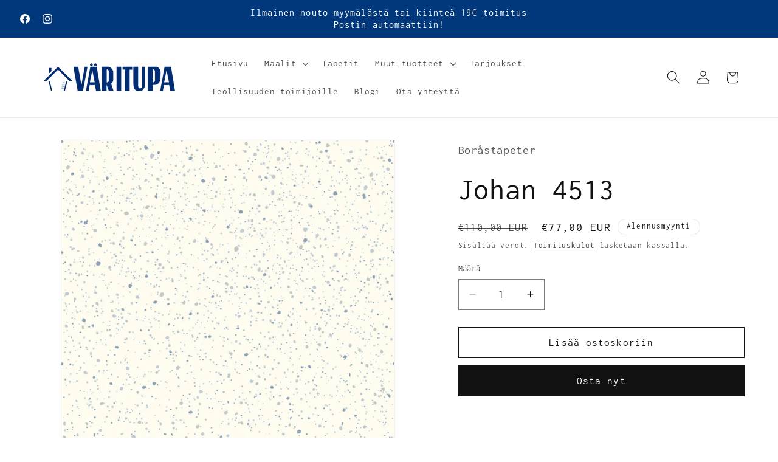

--- FILE ---
content_type: text/html; charset=utf-8
request_url: https://varitupa.fi/products/johan-4513
body_size: 25015
content:
<!doctype html>
<html class="js" lang="fi">
  <head>
    <meta charset="utf-8">
    <meta http-equiv="X-UA-Compatible" content="IE=edge">
    <meta name="viewport" content="width=device-width,initial-scale=1">
    <meta name="theme-color" content="">
    <link rel="canonical" href="https://varitupa.fi/products/johan-4513"><link rel="icon" type="image/png" href="//varitupa.fi/cdn/shop/files/favicon-32x32.png?crop=center&height=32&v=1685626921&width=32"><link rel="preconnect" href="https://fonts.shopifycdn.com" crossorigin><title>
      Johan 4513
 &ndash; Väritupa</title>

    
      <meta name="description" content="Toimitusaika 2–7 arkipäivää Johan on klassinen roisketapetti. Kivijäljitelmiä seuranneet roisketapetit olivat erittäin suosittuja 1800-luvulla. Ne tekevät vaikutuksen kaikessa yksinkertaisuudessaan ja ovat yhtä ajattomia nykyään kuin ennen. Saatavana on kaksi värivaihtoehtoa, joista ohessa harmaita ja sinisiä roiskeita">
    

    

<meta property="og:site_name" content="Väritupa">
<meta property="og:url" content="https://varitupa.fi/products/johan-4513">
<meta property="og:title" content="Johan 4513">
<meta property="og:type" content="product">
<meta property="og:description" content="Toimitusaika 2–7 arkipäivää Johan on klassinen roisketapetti. Kivijäljitelmiä seuranneet roisketapetit olivat erittäin suosittuja 1800-luvulla. Ne tekevät vaikutuksen kaikessa yksinkertaisuudessaan ja ovat yhtä ajattomia nykyään kuin ennen. Saatavana on kaksi värivaihtoehtoa, joista ohessa harmaita ja sinisiä roiskeita"><meta property="og:image" content="http://varitupa.fi/cdn/shop/products/Johan_Image_Tile_Item_4513.jpg?v=1746254463">
  <meta property="og:image:secure_url" content="https://varitupa.fi/cdn/shop/products/Johan_Image_Tile_Item_4513.jpg?v=1746254463">
  <meta property="og:image:width" content="1083">
  <meta property="og:image:height" content="1083"><meta property="og:price:amount" content="77,00">
  <meta property="og:price:currency" content="EUR"><meta name="twitter:card" content="summary_large_image">
<meta name="twitter:title" content="Johan 4513">
<meta name="twitter:description" content="Toimitusaika 2–7 arkipäivää Johan on klassinen roisketapetti. Kivijäljitelmiä seuranneet roisketapetit olivat erittäin suosittuja 1800-luvulla. Ne tekevät vaikutuksen kaikessa yksinkertaisuudessaan ja ovat yhtä ajattomia nykyään kuin ennen. Saatavana on kaksi värivaihtoehtoa, joista ohessa harmaita ja sinisiä roiskeita">


    <script src="//varitupa.fi/cdn/shop/t/11/assets/constants.js?v=132983761750457495441746257243" defer="defer"></script>
    <script src="//varitupa.fi/cdn/shop/t/11/assets/pubsub.js?v=25310214064522200911746257245" defer="defer"></script>
    <script src="//varitupa.fi/cdn/shop/t/11/assets/global.js?v=184345515105158409801746257243" defer="defer"></script>
    <script src="//varitupa.fi/cdn/shop/t/11/assets/details-disclosure.js?v=13653116266235556501746257243" defer="defer"></script>
    <script src="//varitupa.fi/cdn/shop/t/11/assets/details-modal.js?v=25581673532751508451746257243" defer="defer"></script>
    <script src="//varitupa.fi/cdn/shop/t/11/assets/search-form.js?v=133129549252120666541746257245" defer="defer"></script><script src="//varitupa.fi/cdn/shop/t/11/assets/animations.js?v=88693664871331136111746257243" defer="defer"></script><script>window.performance && window.performance.mark && window.performance.mark('shopify.content_for_header.start');</script><meta name="google-site-verification" content="QTTexGufMhR8FP4hEwRjQAin66F85DBowtBtlC1xyVA">
<meta id="shopify-digital-wallet" name="shopify-digital-wallet" content="/56676548745/digital_wallets/dialog">
<link rel="alternate" type="application/json+oembed" href="https://varitupa.fi/products/johan-4513.oembed">
<script async="async" src="/checkouts/internal/preloads.js?locale=fi-FI"></script>
<script id="shopify-features" type="application/json">{"accessToken":"8254f8d8721dad0c43ef5329d49a6da7","betas":["rich-media-storefront-analytics"],"domain":"varitupa.fi","predictiveSearch":true,"shopId":56676548745,"locale":"fi"}</script>
<script>var Shopify = Shopify || {};
Shopify.shop = "varitupa.myshopify.com";
Shopify.locale = "fi";
Shopify.currency = {"active":"EUR","rate":"1.0"};
Shopify.country = "FI";
Shopify.theme = {"name":"Päivitetty kopio: Päivitetty kopio: Päivitetty ...","id":180278264142,"schema_name":"Dawn","schema_version":"15.3.0","theme_store_id":887,"role":"main"};
Shopify.theme.handle = "null";
Shopify.theme.style = {"id":null,"handle":null};
Shopify.cdnHost = "varitupa.fi/cdn";
Shopify.routes = Shopify.routes || {};
Shopify.routes.root = "/";</script>
<script type="module">!function(o){(o.Shopify=o.Shopify||{}).modules=!0}(window);</script>
<script>!function(o){function n(){var o=[];function n(){o.push(Array.prototype.slice.apply(arguments))}return n.q=o,n}var t=o.Shopify=o.Shopify||{};t.loadFeatures=n(),t.autoloadFeatures=n()}(window);</script>
<script id="shop-js-analytics" type="application/json">{"pageType":"product"}</script>
<script defer="defer" async type="module" src="//varitupa.fi/cdn/shopifycloud/shop-js/modules/v2/client.init-shop-cart-sync_BaVYBPKc.fi.esm.js"></script>
<script defer="defer" async type="module" src="//varitupa.fi/cdn/shopifycloud/shop-js/modules/v2/chunk.common_CTbb0h5t.esm.js"></script>
<script defer="defer" async type="module" src="//varitupa.fi/cdn/shopifycloud/shop-js/modules/v2/chunk.modal_DUS8DR4E.esm.js"></script>
<script type="module">
  await import("//varitupa.fi/cdn/shopifycloud/shop-js/modules/v2/client.init-shop-cart-sync_BaVYBPKc.fi.esm.js");
await import("//varitupa.fi/cdn/shopifycloud/shop-js/modules/v2/chunk.common_CTbb0h5t.esm.js");
await import("//varitupa.fi/cdn/shopifycloud/shop-js/modules/v2/chunk.modal_DUS8DR4E.esm.js");

  window.Shopify.SignInWithShop?.initShopCartSync?.({"fedCMEnabled":true,"windoidEnabled":true});

</script>
<script id="__st">var __st={"a":56676548745,"offset":7200,"reqid":"a1304363-3654-43cb-930b-f5fdaa1676e6-1769146202","pageurl":"varitupa.fi\/products\/johan-4513","u":"7132b869d572","p":"product","rtyp":"product","rid":6808616763529};</script>
<script>window.ShopifyPaypalV4VisibilityTracking = true;</script>
<script id="captcha-bootstrap">!function(){'use strict';const t='contact',e='account',n='new_comment',o=[[t,t],['blogs',n],['comments',n],[t,'customer']],c=[[e,'customer_login'],[e,'guest_login'],[e,'recover_customer_password'],[e,'create_customer']],r=t=>t.map((([t,e])=>`form[action*='/${t}']:not([data-nocaptcha='true']) input[name='form_type'][value='${e}']`)).join(','),a=t=>()=>t?[...document.querySelectorAll(t)].map((t=>t.form)):[];function s(){const t=[...o],e=r(t);return a(e)}const i='password',u='form_key',d=['recaptcha-v3-token','g-recaptcha-response','h-captcha-response',i],f=()=>{try{return window.sessionStorage}catch{return}},m='__shopify_v',_=t=>t.elements[u];function p(t,e,n=!1){try{const o=window.sessionStorage,c=JSON.parse(o.getItem(e)),{data:r}=function(t){const{data:e,action:n}=t;return t[m]||n?{data:e,action:n}:{data:t,action:n}}(c);for(const[e,n]of Object.entries(r))t.elements[e]&&(t.elements[e].value=n);n&&o.removeItem(e)}catch(o){console.error('form repopulation failed',{error:o})}}const l='form_type',E='cptcha';function T(t){t.dataset[E]=!0}const w=window,h=w.document,L='Shopify',v='ce_forms',y='captcha';let A=!1;((t,e)=>{const n=(g='f06e6c50-85a8-45c8-87d0-21a2b65856fe',I='https://cdn.shopify.com/shopifycloud/storefront-forms-hcaptcha/ce_storefront_forms_captcha_hcaptcha.v1.5.2.iife.js',D={infoText:'hCaptchan suojaama',privacyText:'Tietosuoja',termsText:'Ehdot'},(t,e,n)=>{const o=w[L][v],c=o.bindForm;if(c)return c(t,g,e,D).then(n);var r;o.q.push([[t,g,e,D],n]),r=I,A||(h.body.append(Object.assign(h.createElement('script'),{id:'captcha-provider',async:!0,src:r})),A=!0)});var g,I,D;w[L]=w[L]||{},w[L][v]=w[L][v]||{},w[L][v].q=[],w[L][y]=w[L][y]||{},w[L][y].protect=function(t,e){n(t,void 0,e),T(t)},Object.freeze(w[L][y]),function(t,e,n,w,h,L){const[v,y,A,g]=function(t,e,n){const i=e?o:[],u=t?c:[],d=[...i,...u],f=r(d),m=r(i),_=r(d.filter((([t,e])=>n.includes(e))));return[a(f),a(m),a(_),s()]}(w,h,L),I=t=>{const e=t.target;return e instanceof HTMLFormElement?e:e&&e.form},D=t=>v().includes(t);t.addEventListener('submit',(t=>{const e=I(t);if(!e)return;const n=D(e)&&!e.dataset.hcaptchaBound&&!e.dataset.recaptchaBound,o=_(e),c=g().includes(e)&&(!o||!o.value);(n||c)&&t.preventDefault(),c&&!n&&(function(t){try{if(!f())return;!function(t){const e=f();if(!e)return;const n=_(t);if(!n)return;const o=n.value;o&&e.removeItem(o)}(t);const e=Array.from(Array(32),(()=>Math.random().toString(36)[2])).join('');!function(t,e){_(t)||t.append(Object.assign(document.createElement('input'),{type:'hidden',name:u})),t.elements[u].value=e}(t,e),function(t,e){const n=f();if(!n)return;const o=[...t.querySelectorAll(`input[type='${i}']`)].map((({name:t})=>t)),c=[...d,...o],r={};for(const[a,s]of new FormData(t).entries())c.includes(a)||(r[a]=s);n.setItem(e,JSON.stringify({[m]:1,action:t.action,data:r}))}(t,e)}catch(e){console.error('failed to persist form',e)}}(e),e.submit())}));const S=(t,e)=>{t&&!t.dataset[E]&&(n(t,e.some((e=>e===t))),T(t))};for(const o of['focusin','change'])t.addEventListener(o,(t=>{const e=I(t);D(e)&&S(e,y())}));const B=e.get('form_key'),M=e.get(l),P=B&&M;t.addEventListener('DOMContentLoaded',(()=>{const t=y();if(P)for(const e of t)e.elements[l].value===M&&p(e,B);[...new Set([...A(),...v().filter((t=>'true'===t.dataset.shopifyCaptcha))])].forEach((e=>S(e,t)))}))}(h,new URLSearchParams(w.location.search),n,t,e,['guest_login'])})(!0,!0)}();</script>
<script integrity="sha256-4kQ18oKyAcykRKYeNunJcIwy7WH5gtpwJnB7kiuLZ1E=" data-source-attribution="shopify.loadfeatures" defer="defer" src="//varitupa.fi/cdn/shopifycloud/storefront/assets/storefront/load_feature-a0a9edcb.js" crossorigin="anonymous"></script>
<script data-source-attribution="shopify.dynamic_checkout.dynamic.init">var Shopify=Shopify||{};Shopify.PaymentButton=Shopify.PaymentButton||{isStorefrontPortableWallets:!0,init:function(){window.Shopify.PaymentButton.init=function(){};var t=document.createElement("script");t.src="https://varitupa.fi/cdn/shopifycloud/portable-wallets/latest/portable-wallets.fi.js",t.type="module",document.head.appendChild(t)}};
</script>
<script data-source-attribution="shopify.dynamic_checkout.buyer_consent">
  function portableWalletsHideBuyerConsent(e){var t=document.getElementById("shopify-buyer-consent"),n=document.getElementById("shopify-subscription-policy-button");t&&n&&(t.classList.add("hidden"),t.setAttribute("aria-hidden","true"),n.removeEventListener("click",e))}function portableWalletsShowBuyerConsent(e){var t=document.getElementById("shopify-buyer-consent"),n=document.getElementById("shopify-subscription-policy-button");t&&n&&(t.classList.remove("hidden"),t.removeAttribute("aria-hidden"),n.addEventListener("click",e))}window.Shopify?.PaymentButton&&(window.Shopify.PaymentButton.hideBuyerConsent=portableWalletsHideBuyerConsent,window.Shopify.PaymentButton.showBuyerConsent=portableWalletsShowBuyerConsent);
</script>
<script>
  function portableWalletsCleanup(e){e&&e.src&&console.error("Failed to load portable wallets script "+e.src);var t=document.querySelectorAll("shopify-accelerated-checkout .shopify-payment-button__skeleton, shopify-accelerated-checkout-cart .wallet-cart-button__skeleton"),e=document.getElementById("shopify-buyer-consent");for(let e=0;e<t.length;e++)t[e].remove();e&&e.remove()}function portableWalletsNotLoadedAsModule(e){e instanceof ErrorEvent&&"string"==typeof e.message&&e.message.includes("import.meta")&&"string"==typeof e.filename&&e.filename.includes("portable-wallets")&&(window.removeEventListener("error",portableWalletsNotLoadedAsModule),window.Shopify.PaymentButton.failedToLoad=e,"loading"===document.readyState?document.addEventListener("DOMContentLoaded",window.Shopify.PaymentButton.init):window.Shopify.PaymentButton.init())}window.addEventListener("error",portableWalletsNotLoadedAsModule);
</script>

<script type="module" src="https://varitupa.fi/cdn/shopifycloud/portable-wallets/latest/portable-wallets.fi.js" onError="portableWalletsCleanup(this)" crossorigin="anonymous"></script>
<script nomodule>
  document.addEventListener("DOMContentLoaded", portableWalletsCleanup);
</script>

<script id='scb4127' type='text/javascript' async='' src='https://varitupa.fi/cdn/shopifycloud/privacy-banner/storefront-banner.js'></script><link id="shopify-accelerated-checkout-styles" rel="stylesheet" media="screen" href="https://varitupa.fi/cdn/shopifycloud/portable-wallets/latest/accelerated-checkout-backwards-compat.css" crossorigin="anonymous">
<style id="shopify-accelerated-checkout-cart">
        #shopify-buyer-consent {
  margin-top: 1em;
  display: inline-block;
  width: 100%;
}

#shopify-buyer-consent.hidden {
  display: none;
}

#shopify-subscription-policy-button {
  background: none;
  border: none;
  padding: 0;
  text-decoration: underline;
  font-size: inherit;
  cursor: pointer;
}

#shopify-subscription-policy-button::before {
  box-shadow: none;
}

      </style>
<script id="sections-script" data-sections="header" defer="defer" src="//varitupa.fi/cdn/shop/t/11/compiled_assets/scripts.js?v=7649"></script>
<script>window.performance && window.performance.mark && window.performance.mark('shopify.content_for_header.end');</script>


    <style data-shopify>
      @font-face {
  font-family: Inconsolata;
  font-weight: 400;
  font-style: normal;
  font-display: swap;
  src: url("//varitupa.fi/cdn/fonts/inconsolata/inconsolata_n4.8e0be9241e16b6e6311249bed21adcbee343bcd1.woff2") format("woff2"),
       url("//varitupa.fi/cdn/fonts/inconsolata/inconsolata_n4.c913b3219f7cc7a03a6565e54733068641b83be2.woff") format("woff");
}

      @font-face {
  font-family: Inconsolata;
  font-weight: 700;
  font-style: normal;
  font-display: swap;
  src: url("//varitupa.fi/cdn/fonts/inconsolata/inconsolata_n7.42ffb2ea5578e6e88edd291e392dab233d946720.woff2") format("woff2"),
       url("//varitupa.fi/cdn/fonts/inconsolata/inconsolata_n7.f8fd13bf56b4d5d5891a97e9dc61ee446a880def.woff") format("woff");
}

      
      
      @font-face {
  font-family: Inconsolata;
  font-weight: 400;
  font-style: normal;
  font-display: swap;
  src: url("//varitupa.fi/cdn/fonts/inconsolata/inconsolata_n4.8e0be9241e16b6e6311249bed21adcbee343bcd1.woff2") format("woff2"),
       url("//varitupa.fi/cdn/fonts/inconsolata/inconsolata_n4.c913b3219f7cc7a03a6565e54733068641b83be2.woff") format("woff");
}


      
        :root,
        .color-background-1 {
          --color-background: 255,255,255;
        
          --gradient-background: #ffffff;
        

        

        --color-foreground: 18,18,18;
        --color-background-contrast: 191,191,191;
        --color-shadow: 18,18,18;
        --color-button: 18,18,18;
        --color-button-text: 255,255,255;
        --color-secondary-button: 255,255,255;
        --color-secondary-button-text: 18,18,18;
        --color-link: 18,18,18;
        --color-badge-foreground: 18,18,18;
        --color-badge-background: 255,255,255;
        --color-badge-border: 18,18,18;
        --payment-terms-background-color: rgb(255 255 255);
      }
      
        
        .color-background-2 {
          --color-background: 245,245,245;
        
          --gradient-background: #f5f5f5;
        

        

        --color-foreground: 18,18,18;
        --color-background-contrast: 181,181,181;
        --color-shadow: 18,18,18;
        --color-button: 18,18,18;
        --color-button-text: 245,245,245;
        --color-secondary-button: 245,245,245;
        --color-secondary-button-text: 18,18,18;
        --color-link: 18,18,18;
        --color-badge-foreground: 18,18,18;
        --color-badge-background: 245,245,245;
        --color-badge-border: 18,18,18;
        --payment-terms-background-color: rgb(245 245 245);
      }
      
        
        .color-inverse {
          --color-background: 18,18,18;
        
          --gradient-background: #121212;
        

        

        --color-foreground: 255,255,255;
        --color-background-contrast: 146,146,146;
        --color-shadow: 18,18,18;
        --color-button: 255,255,255;
        --color-button-text: 18,18,18;
        --color-secondary-button: 18,18,18;
        --color-secondary-button-text: 255,255,255;
        --color-link: 255,255,255;
        --color-badge-foreground: 255,255,255;
        --color-badge-background: 18,18,18;
        --color-badge-border: 255,255,255;
        --payment-terms-background-color: rgb(18 18 18);
      }
      
        
        .color-accent-1 {
          --color-background: 0,56,123;
        
          --gradient-background: #00387b;
        

        

        --color-foreground: 255,255,255;
        --color-background-contrast: 0,68,149;
        --color-shadow: 18,18,18;
        --color-button: 255,255,255;
        --color-button-text: 18,18,18;
        --color-secondary-button: 0,56,123;
        --color-secondary-button-text: 255,255,255;
        --color-link: 255,255,255;
        --color-badge-foreground: 255,255,255;
        --color-badge-background: 0,56,123;
        --color-badge-border: 255,255,255;
        --payment-terms-background-color: rgb(0 56 123);
      }
      
        
        .color-accent-2 {
          --color-background: 0,56,123;
        
          --gradient-background: #00387b;
        

        

        --color-foreground: 255,255,255;
        --color-background-contrast: 0,68,149;
        --color-shadow: 18,18,18;
        --color-button: 255,255,255;
        --color-button-text: 0,56,123;
        --color-secondary-button: 0,56,123;
        --color-secondary-button-text: 255,255,255;
        --color-link: 255,255,255;
        --color-badge-foreground: 255,255,255;
        --color-badge-background: 0,56,123;
        --color-badge-border: 255,255,255;
        --payment-terms-background-color: rgb(0 56 123);
      }
      

      body, .color-background-1, .color-background-2, .color-inverse, .color-accent-1, .color-accent-2 {
        color: rgba(var(--color-foreground), 0.75);
        background-color: rgb(var(--color-background));
      }

      :root {
        --font-body-family: Inconsolata, monospace;
        --font-body-style: normal;
        --font-body-weight: 400;
        --font-body-weight-bold: 700;

        --font-heading-family: Inconsolata, monospace;
        --font-heading-style: normal;
        --font-heading-weight: 400;

        --font-body-scale: 1.1;
        --font-heading-scale: 1.1363636363636365;

        --media-padding: px;
        --media-border-opacity: 0.05;
        --media-border-width: 1px;
        --media-radius: 0px;
        --media-shadow-opacity: 0.0;
        --media-shadow-horizontal-offset: 0px;
        --media-shadow-vertical-offset: 0px;
        --media-shadow-blur-radius: 0px;
        --media-shadow-visible: 0;

        --page-width: 140rem;
        --page-width-margin: 0rem;

        --product-card-image-padding: 0.0rem;
        --product-card-corner-radius: 0.0rem;
        --product-card-text-alignment: left;
        --product-card-border-width: 0.0rem;
        --product-card-border-opacity: 0.0;
        --product-card-shadow-opacity: 0.1;
        --product-card-shadow-visible: 1;
        --product-card-shadow-horizontal-offset: 0.0rem;
        --product-card-shadow-vertical-offset: 0.0rem;
        --product-card-shadow-blur-radius: 0.0rem;

        --collection-card-image-padding: 0.0rem;
        --collection-card-corner-radius: 0.0rem;
        --collection-card-text-alignment: left;
        --collection-card-border-width: 0.0rem;
        --collection-card-border-opacity: 0.0;
        --collection-card-shadow-opacity: 0.1;
        --collection-card-shadow-visible: 1;
        --collection-card-shadow-horizontal-offset: 0.0rem;
        --collection-card-shadow-vertical-offset: 0.0rem;
        --collection-card-shadow-blur-radius: 0.0rem;

        --blog-card-image-padding: 0.0rem;
        --blog-card-corner-radius: 0.0rem;
        --blog-card-text-alignment: left;
        --blog-card-border-width: 0.0rem;
        --blog-card-border-opacity: 0.0;
        --blog-card-shadow-opacity: 0.1;
        --blog-card-shadow-visible: 1;
        --blog-card-shadow-horizontal-offset: 0.0rem;
        --blog-card-shadow-vertical-offset: 0.0rem;
        --blog-card-shadow-blur-radius: 0.0rem;

        --badge-corner-radius: 4.0rem;

        --popup-border-width: 1px;
        --popup-border-opacity: 0.1;
        --popup-corner-radius: 0px;
        --popup-shadow-opacity: 0.0;
        --popup-shadow-horizontal-offset: 0px;
        --popup-shadow-vertical-offset: 0px;
        --popup-shadow-blur-radius: 0px;

        --drawer-border-width: 1px;
        --drawer-border-opacity: 0.1;
        --drawer-shadow-opacity: 0.0;
        --drawer-shadow-horizontal-offset: 0px;
        --drawer-shadow-vertical-offset: 0px;
        --drawer-shadow-blur-radius: 0px;

        --spacing-sections-desktop: 0px;
        --spacing-sections-mobile: 0px;

        --grid-desktop-vertical-spacing: 8px;
        --grid-desktop-horizontal-spacing: 8px;
        --grid-mobile-vertical-spacing: 4px;
        --grid-mobile-horizontal-spacing: 4px;

        --text-boxes-border-opacity: 0.0;
        --text-boxes-border-width: 0px;
        --text-boxes-radius: 0px;
        --text-boxes-shadow-opacity: 0.0;
        --text-boxes-shadow-visible: 0;
        --text-boxes-shadow-horizontal-offset: 0px;
        --text-boxes-shadow-vertical-offset: 0px;
        --text-boxes-shadow-blur-radius: 0px;

        --buttons-radius: 0px;
        --buttons-radius-outset: 0px;
        --buttons-border-width: 1px;
        --buttons-border-opacity: 1.0;
        --buttons-shadow-opacity: 0.0;
        --buttons-shadow-visible: 0;
        --buttons-shadow-horizontal-offset: 0px;
        --buttons-shadow-vertical-offset: 0px;
        --buttons-shadow-blur-radius: 0px;
        --buttons-border-offset: 0px;

        --inputs-radius: 0px;
        --inputs-border-width: 1px;
        --inputs-border-opacity: 0.55;
        --inputs-shadow-opacity: 0.0;
        --inputs-shadow-horizontal-offset: 0px;
        --inputs-margin-offset: 0px;
        --inputs-shadow-vertical-offset: 0px;
        --inputs-shadow-blur-radius: 0px;
        --inputs-radius-outset: 0px;

        --variant-pills-radius: 40px;
        --variant-pills-border-width: 1px;
        --variant-pills-border-opacity: 0.55;
        --variant-pills-shadow-opacity: 0.0;
        --variant-pills-shadow-horizontal-offset: 0px;
        --variant-pills-shadow-vertical-offset: 0px;
        --variant-pills-shadow-blur-radius: 0px;
      }

      *,
      *::before,
      *::after {
        box-sizing: inherit;
      }

      html {
        box-sizing: border-box;
        font-size: calc(var(--font-body-scale) * 62.5%);
        height: 100%;
      }

      body {
        display: grid;
        grid-template-rows: auto auto 1fr auto;
        grid-template-columns: 100%;
        min-height: 100%;
        margin: 0;
        font-size: 1.5rem;
        letter-spacing: 0.06rem;
        line-height: calc(1 + 0.8 / var(--font-body-scale));
        font-family: var(--font-body-family);
        font-style: var(--font-body-style);
        font-weight: var(--font-body-weight);
      }

      @media screen and (min-width: 750px) {
        body {
          font-size: 1.6rem;
        }
      }
    </style>

    <link href="//varitupa.fi/cdn/shop/t/11/assets/base.css?v=159841507637079171801746257243" rel="stylesheet" type="text/css" media="all" />
    <link rel="stylesheet" href="//varitupa.fi/cdn/shop/t/11/assets/component-cart-items.css?v=123238115697927560811746257243" media="print" onload="this.media='all'">
      <link rel="preload" as="font" href="//varitupa.fi/cdn/fonts/inconsolata/inconsolata_n4.8e0be9241e16b6e6311249bed21adcbee343bcd1.woff2" type="font/woff2" crossorigin>
      

      <link rel="preload" as="font" href="//varitupa.fi/cdn/fonts/inconsolata/inconsolata_n4.8e0be9241e16b6e6311249bed21adcbee343bcd1.woff2" type="font/woff2" crossorigin>
      
<link
        rel="stylesheet"
        href="//varitupa.fi/cdn/shop/t/11/assets/component-predictive-search.css?v=118923337488134913561746257243"
        media="print"
        onload="this.media='all'"
      ><script>
      if (Shopify.designMode) {
        document.documentElement.classList.add('shopify-design-mode');
      }
    </script>
  <link href="https://monorail-edge.shopifysvc.com" rel="dns-prefetch">
<script>(function(){if ("sendBeacon" in navigator && "performance" in window) {try {var session_token_from_headers = performance.getEntriesByType('navigation')[0].serverTiming.find(x => x.name == '_s').description;} catch {var session_token_from_headers = undefined;}var session_cookie_matches = document.cookie.match(/_shopify_s=([^;]*)/);var session_token_from_cookie = session_cookie_matches && session_cookie_matches.length === 2 ? session_cookie_matches[1] : "";var session_token = session_token_from_headers || session_token_from_cookie || "";function handle_abandonment_event(e) {var entries = performance.getEntries().filter(function(entry) {return /monorail-edge.shopifysvc.com/.test(entry.name);});if (!window.abandonment_tracked && entries.length === 0) {window.abandonment_tracked = true;var currentMs = Date.now();var navigation_start = performance.timing.navigationStart;var payload = {shop_id: 56676548745,url: window.location.href,navigation_start,duration: currentMs - navigation_start,session_token,page_type: "product"};window.navigator.sendBeacon("https://monorail-edge.shopifysvc.com/v1/produce", JSON.stringify({schema_id: "online_store_buyer_site_abandonment/1.1",payload: payload,metadata: {event_created_at_ms: currentMs,event_sent_at_ms: currentMs}}));}}window.addEventListener('pagehide', handle_abandonment_event);}}());</script>
<script id="web-pixels-manager-setup">(function e(e,d,r,n,o){if(void 0===o&&(o={}),!Boolean(null===(a=null===(i=window.Shopify)||void 0===i?void 0:i.analytics)||void 0===a?void 0:a.replayQueue)){var i,a;window.Shopify=window.Shopify||{};var t=window.Shopify;t.analytics=t.analytics||{};var s=t.analytics;s.replayQueue=[],s.publish=function(e,d,r){return s.replayQueue.push([e,d,r]),!0};try{self.performance.mark("wpm:start")}catch(e){}var l=function(){var e={modern:/Edge?\/(1{2}[4-9]|1[2-9]\d|[2-9]\d{2}|\d{4,})\.\d+(\.\d+|)|Firefox\/(1{2}[4-9]|1[2-9]\d|[2-9]\d{2}|\d{4,})\.\d+(\.\d+|)|Chrom(ium|e)\/(9{2}|\d{3,})\.\d+(\.\d+|)|(Maci|X1{2}).+ Version\/(15\.\d+|(1[6-9]|[2-9]\d|\d{3,})\.\d+)([,.]\d+|)( \(\w+\)|)( Mobile\/\w+|) Safari\/|Chrome.+OPR\/(9{2}|\d{3,})\.\d+\.\d+|(CPU[ +]OS|iPhone[ +]OS|CPU[ +]iPhone|CPU IPhone OS|CPU iPad OS)[ +]+(15[._]\d+|(1[6-9]|[2-9]\d|\d{3,})[._]\d+)([._]\d+|)|Android:?[ /-](13[3-9]|1[4-9]\d|[2-9]\d{2}|\d{4,})(\.\d+|)(\.\d+|)|Android.+Firefox\/(13[5-9]|1[4-9]\d|[2-9]\d{2}|\d{4,})\.\d+(\.\d+|)|Android.+Chrom(ium|e)\/(13[3-9]|1[4-9]\d|[2-9]\d{2}|\d{4,})\.\d+(\.\d+|)|SamsungBrowser\/([2-9]\d|\d{3,})\.\d+/,legacy:/Edge?\/(1[6-9]|[2-9]\d|\d{3,})\.\d+(\.\d+|)|Firefox\/(5[4-9]|[6-9]\d|\d{3,})\.\d+(\.\d+|)|Chrom(ium|e)\/(5[1-9]|[6-9]\d|\d{3,})\.\d+(\.\d+|)([\d.]+$|.*Safari\/(?![\d.]+ Edge\/[\d.]+$))|(Maci|X1{2}).+ Version\/(10\.\d+|(1[1-9]|[2-9]\d|\d{3,})\.\d+)([,.]\d+|)( \(\w+\)|)( Mobile\/\w+|) Safari\/|Chrome.+OPR\/(3[89]|[4-9]\d|\d{3,})\.\d+\.\d+|(CPU[ +]OS|iPhone[ +]OS|CPU[ +]iPhone|CPU IPhone OS|CPU iPad OS)[ +]+(10[._]\d+|(1[1-9]|[2-9]\d|\d{3,})[._]\d+)([._]\d+|)|Android:?[ /-](13[3-9]|1[4-9]\d|[2-9]\d{2}|\d{4,})(\.\d+|)(\.\d+|)|Mobile Safari.+OPR\/([89]\d|\d{3,})\.\d+\.\d+|Android.+Firefox\/(13[5-9]|1[4-9]\d|[2-9]\d{2}|\d{4,})\.\d+(\.\d+|)|Android.+Chrom(ium|e)\/(13[3-9]|1[4-9]\d|[2-9]\d{2}|\d{4,})\.\d+(\.\d+|)|Android.+(UC? ?Browser|UCWEB|U3)[ /]?(15\.([5-9]|\d{2,})|(1[6-9]|[2-9]\d|\d{3,})\.\d+)\.\d+|SamsungBrowser\/(5\.\d+|([6-9]|\d{2,})\.\d+)|Android.+MQ{2}Browser\/(14(\.(9|\d{2,})|)|(1[5-9]|[2-9]\d|\d{3,})(\.\d+|))(\.\d+|)|K[Aa][Ii]OS\/(3\.\d+|([4-9]|\d{2,})\.\d+)(\.\d+|)/},d=e.modern,r=e.legacy,n=navigator.userAgent;return n.match(d)?"modern":n.match(r)?"legacy":"unknown"}(),u="modern"===l?"modern":"legacy",c=(null!=n?n:{modern:"",legacy:""})[u],f=function(e){return[e.baseUrl,"/wpm","/b",e.hashVersion,"modern"===e.buildTarget?"m":"l",".js"].join("")}({baseUrl:d,hashVersion:r,buildTarget:u}),m=function(e){var d=e.version,r=e.bundleTarget,n=e.surface,o=e.pageUrl,i=e.monorailEndpoint;return{emit:function(e){var a=e.status,t=e.errorMsg,s=(new Date).getTime(),l=JSON.stringify({metadata:{event_sent_at_ms:s},events:[{schema_id:"web_pixels_manager_load/3.1",payload:{version:d,bundle_target:r,page_url:o,status:a,surface:n,error_msg:t},metadata:{event_created_at_ms:s}}]});if(!i)return console&&console.warn&&console.warn("[Web Pixels Manager] No Monorail endpoint provided, skipping logging."),!1;try{return self.navigator.sendBeacon.bind(self.navigator)(i,l)}catch(e){}var u=new XMLHttpRequest;try{return u.open("POST",i,!0),u.setRequestHeader("Content-Type","text/plain"),u.send(l),!0}catch(e){return console&&console.warn&&console.warn("[Web Pixels Manager] Got an unhandled error while logging to Monorail."),!1}}}}({version:r,bundleTarget:l,surface:e.surface,pageUrl:self.location.href,monorailEndpoint:e.monorailEndpoint});try{o.browserTarget=l,function(e){var d=e.src,r=e.async,n=void 0===r||r,o=e.onload,i=e.onerror,a=e.sri,t=e.scriptDataAttributes,s=void 0===t?{}:t,l=document.createElement("script"),u=document.querySelector("head"),c=document.querySelector("body");if(l.async=n,l.src=d,a&&(l.integrity=a,l.crossOrigin="anonymous"),s)for(var f in s)if(Object.prototype.hasOwnProperty.call(s,f))try{l.dataset[f]=s[f]}catch(e){}if(o&&l.addEventListener("load",o),i&&l.addEventListener("error",i),u)u.appendChild(l);else{if(!c)throw new Error("Did not find a head or body element to append the script");c.appendChild(l)}}({src:f,async:!0,onload:function(){if(!function(){var e,d;return Boolean(null===(d=null===(e=window.Shopify)||void 0===e?void 0:e.analytics)||void 0===d?void 0:d.initialized)}()){var d=window.webPixelsManager.init(e)||void 0;if(d){var r=window.Shopify.analytics;r.replayQueue.forEach((function(e){var r=e[0],n=e[1],o=e[2];d.publishCustomEvent(r,n,o)})),r.replayQueue=[],r.publish=d.publishCustomEvent,r.visitor=d.visitor,r.initialized=!0}}},onerror:function(){return m.emit({status:"failed",errorMsg:"".concat(f," has failed to load")})},sri:function(e){var d=/^sha384-[A-Za-z0-9+/=]+$/;return"string"==typeof e&&d.test(e)}(c)?c:"",scriptDataAttributes:o}),m.emit({status:"loading"})}catch(e){m.emit({status:"failed",errorMsg:(null==e?void 0:e.message)||"Unknown error"})}}})({shopId: 56676548745,storefrontBaseUrl: "https://varitupa.fi",extensionsBaseUrl: "https://extensions.shopifycdn.com/cdn/shopifycloud/web-pixels-manager",monorailEndpoint: "https://monorail-edge.shopifysvc.com/unstable/produce_batch",surface: "storefront-renderer",enabledBetaFlags: ["2dca8a86"],webPixelsConfigList: [{"id":"1083867470","configuration":"{\"config\":\"{\\\"pixel_id\\\":\\\"G-3WD77ECVS6\\\",\\\"target_country\\\":\\\"FI\\\",\\\"gtag_events\\\":[{\\\"type\\\":\\\"search\\\",\\\"action_label\\\":[\\\"G-3WD77ECVS6\\\",\\\"AW-693572969\\\/2wO0CNjf7Y8ZEOmq3MoC\\\"]},{\\\"type\\\":\\\"begin_checkout\\\",\\\"action_label\\\":[\\\"G-3WD77ECVS6\\\",\\\"AW-693572969\\\/zGrKCN7f7Y8ZEOmq3MoC\\\"]},{\\\"type\\\":\\\"view_item\\\",\\\"action_label\\\":[\\\"G-3WD77ECVS6\\\",\\\"AW-693572969\\\/6sZHCNXf7Y8ZEOmq3MoC\\\",\\\"MC-2M9EE14BEL\\\"]},{\\\"type\\\":\\\"purchase\\\",\\\"action_label\\\":[\\\"G-3WD77ECVS6\\\",\\\"AW-693572969\\\/SwbfCM_f7Y8ZEOmq3MoC\\\",\\\"MC-2M9EE14BEL\\\"]},{\\\"type\\\":\\\"page_view\\\",\\\"action_label\\\":[\\\"G-3WD77ECVS6\\\",\\\"AW-693572969\\\/QHTjCNLf7Y8ZEOmq3MoC\\\",\\\"MC-2M9EE14BEL\\\"]},{\\\"type\\\":\\\"add_payment_info\\\",\\\"action_label\\\":[\\\"G-3WD77ECVS6\\\",\\\"AW-693572969\\\/diZHCOHf7Y8ZEOmq3MoC\\\"]},{\\\"type\\\":\\\"add_to_cart\\\",\\\"action_label\\\":[\\\"G-3WD77ECVS6\\\",\\\"AW-693572969\\\/d2EwCNvf7Y8ZEOmq3MoC\\\"]}],\\\"enable_monitoring_mode\\\":false}\"}","eventPayloadVersion":"v1","runtimeContext":"OPEN","scriptVersion":"b2a88bafab3e21179ed38636efcd8a93","type":"APP","apiClientId":1780363,"privacyPurposes":[],"dataSharingAdjustments":{"protectedCustomerApprovalScopes":["read_customer_address","read_customer_email","read_customer_name","read_customer_personal_data","read_customer_phone"]}},{"id":"shopify-app-pixel","configuration":"{}","eventPayloadVersion":"v1","runtimeContext":"STRICT","scriptVersion":"0450","apiClientId":"shopify-pixel","type":"APP","privacyPurposes":["ANALYTICS","MARKETING"]},{"id":"shopify-custom-pixel","eventPayloadVersion":"v1","runtimeContext":"LAX","scriptVersion":"0450","apiClientId":"shopify-pixel","type":"CUSTOM","privacyPurposes":["ANALYTICS","MARKETING"]}],isMerchantRequest: false,initData: {"shop":{"name":"Väritupa","paymentSettings":{"currencyCode":"EUR"},"myshopifyDomain":"varitupa.myshopify.com","countryCode":"FI","storefrontUrl":"https:\/\/varitupa.fi"},"customer":null,"cart":null,"checkout":null,"productVariants":[{"price":{"amount":77.0,"currencyCode":"EUR"},"product":{"title":"Johan 4513","vendor":"Väritupa","id":"6808616763529","untranslatedTitle":"Johan 4513","url":"\/products\/johan-4513","type":"Tapetti"},"id":"40005476810889","image":{"src":"\/\/varitupa.fi\/cdn\/shop\/products\/Johan_Image_Tile_Item_4513.jpg?v=1746254463"},"sku":"4513","title":"Default Title","untranslatedTitle":"Default Title"}],"purchasingCompany":null},},"https://varitupa.fi/cdn","fcfee988w5aeb613cpc8e4bc33m6693e112",{"modern":"","legacy":""},{"shopId":"56676548745","storefrontBaseUrl":"https:\/\/varitupa.fi","extensionBaseUrl":"https:\/\/extensions.shopifycdn.com\/cdn\/shopifycloud\/web-pixels-manager","surface":"storefront-renderer","enabledBetaFlags":"[\"2dca8a86\"]","isMerchantRequest":"false","hashVersion":"fcfee988w5aeb613cpc8e4bc33m6693e112","publish":"custom","events":"[[\"page_viewed\",{}],[\"product_viewed\",{\"productVariant\":{\"price\":{\"amount\":77.0,\"currencyCode\":\"EUR\"},\"product\":{\"title\":\"Johan 4513\",\"vendor\":\"Väritupa\",\"id\":\"6808616763529\",\"untranslatedTitle\":\"Johan 4513\",\"url\":\"\/products\/johan-4513\",\"type\":\"Tapetti\"},\"id\":\"40005476810889\",\"image\":{\"src\":\"\/\/varitupa.fi\/cdn\/shop\/products\/Johan_Image_Tile_Item_4513.jpg?v=1746254463\"},\"sku\":\"4513\",\"title\":\"Default Title\",\"untranslatedTitle\":\"Default Title\"}}]]"});</script><script>
  window.ShopifyAnalytics = window.ShopifyAnalytics || {};
  window.ShopifyAnalytics.meta = window.ShopifyAnalytics.meta || {};
  window.ShopifyAnalytics.meta.currency = 'EUR';
  var meta = {"product":{"id":6808616763529,"gid":"gid:\/\/shopify\/Product\/6808616763529","vendor":"Väritupa","type":"Tapetti","handle":"johan-4513","variants":[{"id":40005476810889,"price":7700,"name":"Johan 4513","public_title":null,"sku":"4513"}],"remote":false},"page":{"pageType":"product","resourceType":"product","resourceId":6808616763529,"requestId":"a1304363-3654-43cb-930b-f5fdaa1676e6-1769146202"}};
  for (var attr in meta) {
    window.ShopifyAnalytics.meta[attr] = meta[attr];
  }
</script>
<script class="analytics">
  (function () {
    var customDocumentWrite = function(content) {
      var jquery = null;

      if (window.jQuery) {
        jquery = window.jQuery;
      } else if (window.Checkout && window.Checkout.$) {
        jquery = window.Checkout.$;
      }

      if (jquery) {
        jquery('body').append(content);
      }
    };

    var hasLoggedConversion = function(token) {
      if (token) {
        return document.cookie.indexOf('loggedConversion=' + token) !== -1;
      }
      return false;
    }

    var setCookieIfConversion = function(token) {
      if (token) {
        var twoMonthsFromNow = new Date(Date.now());
        twoMonthsFromNow.setMonth(twoMonthsFromNow.getMonth() + 2);

        document.cookie = 'loggedConversion=' + token + '; expires=' + twoMonthsFromNow;
      }
    }

    var trekkie = window.ShopifyAnalytics.lib = window.trekkie = window.trekkie || [];
    if (trekkie.integrations) {
      return;
    }
    trekkie.methods = [
      'identify',
      'page',
      'ready',
      'track',
      'trackForm',
      'trackLink'
    ];
    trekkie.factory = function(method) {
      return function() {
        var args = Array.prototype.slice.call(arguments);
        args.unshift(method);
        trekkie.push(args);
        return trekkie;
      };
    };
    for (var i = 0; i < trekkie.methods.length; i++) {
      var key = trekkie.methods[i];
      trekkie[key] = trekkie.factory(key);
    }
    trekkie.load = function(config) {
      trekkie.config = config || {};
      trekkie.config.initialDocumentCookie = document.cookie;
      var first = document.getElementsByTagName('script')[0];
      var script = document.createElement('script');
      script.type = 'text/javascript';
      script.onerror = function(e) {
        var scriptFallback = document.createElement('script');
        scriptFallback.type = 'text/javascript';
        scriptFallback.onerror = function(error) {
                var Monorail = {
      produce: function produce(monorailDomain, schemaId, payload) {
        var currentMs = new Date().getTime();
        var event = {
          schema_id: schemaId,
          payload: payload,
          metadata: {
            event_created_at_ms: currentMs,
            event_sent_at_ms: currentMs
          }
        };
        return Monorail.sendRequest("https://" + monorailDomain + "/v1/produce", JSON.stringify(event));
      },
      sendRequest: function sendRequest(endpointUrl, payload) {
        // Try the sendBeacon API
        if (window && window.navigator && typeof window.navigator.sendBeacon === 'function' && typeof window.Blob === 'function' && !Monorail.isIos12()) {
          var blobData = new window.Blob([payload], {
            type: 'text/plain'
          });

          if (window.navigator.sendBeacon(endpointUrl, blobData)) {
            return true;
          } // sendBeacon was not successful

        } // XHR beacon

        var xhr = new XMLHttpRequest();

        try {
          xhr.open('POST', endpointUrl);
          xhr.setRequestHeader('Content-Type', 'text/plain');
          xhr.send(payload);
        } catch (e) {
          console.log(e);
        }

        return false;
      },
      isIos12: function isIos12() {
        return window.navigator.userAgent.lastIndexOf('iPhone; CPU iPhone OS 12_') !== -1 || window.navigator.userAgent.lastIndexOf('iPad; CPU OS 12_') !== -1;
      }
    };
    Monorail.produce('monorail-edge.shopifysvc.com',
      'trekkie_storefront_load_errors/1.1',
      {shop_id: 56676548745,
      theme_id: 180278264142,
      app_name: "storefront",
      context_url: window.location.href,
      source_url: "//varitupa.fi/cdn/s/trekkie.storefront.8d95595f799fbf7e1d32231b9a28fd43b70c67d3.min.js"});

        };
        scriptFallback.async = true;
        scriptFallback.src = '//varitupa.fi/cdn/s/trekkie.storefront.8d95595f799fbf7e1d32231b9a28fd43b70c67d3.min.js';
        first.parentNode.insertBefore(scriptFallback, first);
      };
      script.async = true;
      script.src = '//varitupa.fi/cdn/s/trekkie.storefront.8d95595f799fbf7e1d32231b9a28fd43b70c67d3.min.js';
      first.parentNode.insertBefore(script, first);
    };
    trekkie.load(
      {"Trekkie":{"appName":"storefront","development":false,"defaultAttributes":{"shopId":56676548745,"isMerchantRequest":null,"themeId":180278264142,"themeCityHash":"11631970936351775258","contentLanguage":"fi","currency":"EUR","eventMetadataId":"c1a2ec8a-28d5-4997-914b-a1a1da0ed7bb"},"isServerSideCookieWritingEnabled":true,"monorailRegion":"shop_domain","enabledBetaFlags":["65f19447"]},"Session Attribution":{},"S2S":{"facebookCapiEnabled":false,"source":"trekkie-storefront-renderer","apiClientId":580111}}
    );

    var loaded = false;
    trekkie.ready(function() {
      if (loaded) return;
      loaded = true;

      window.ShopifyAnalytics.lib = window.trekkie;

      var originalDocumentWrite = document.write;
      document.write = customDocumentWrite;
      try { window.ShopifyAnalytics.merchantGoogleAnalytics.call(this); } catch(error) {};
      document.write = originalDocumentWrite;

      window.ShopifyAnalytics.lib.page(null,{"pageType":"product","resourceType":"product","resourceId":6808616763529,"requestId":"a1304363-3654-43cb-930b-f5fdaa1676e6-1769146202","shopifyEmitted":true});

      var match = window.location.pathname.match(/checkouts\/(.+)\/(thank_you|post_purchase)/)
      var token = match? match[1]: undefined;
      if (!hasLoggedConversion(token)) {
        setCookieIfConversion(token);
        window.ShopifyAnalytics.lib.track("Viewed Product",{"currency":"EUR","variantId":40005476810889,"productId":6808616763529,"productGid":"gid:\/\/shopify\/Product\/6808616763529","name":"Johan 4513","price":"77.00","sku":"4513","brand":"Väritupa","variant":null,"category":"Tapetti","nonInteraction":true,"remote":false},undefined,undefined,{"shopifyEmitted":true});
      window.ShopifyAnalytics.lib.track("monorail:\/\/trekkie_storefront_viewed_product\/1.1",{"currency":"EUR","variantId":40005476810889,"productId":6808616763529,"productGid":"gid:\/\/shopify\/Product\/6808616763529","name":"Johan 4513","price":"77.00","sku":"4513","brand":"Väritupa","variant":null,"category":"Tapetti","nonInteraction":true,"remote":false,"referer":"https:\/\/varitupa.fi\/products\/johan-4513"});
      }
    });


        var eventsListenerScript = document.createElement('script');
        eventsListenerScript.async = true;
        eventsListenerScript.src = "//varitupa.fi/cdn/shopifycloud/storefront/assets/shop_events_listener-3da45d37.js";
        document.getElementsByTagName('head')[0].appendChild(eventsListenerScript);

})();</script>
  <script>
  if (!window.ga || (window.ga && typeof window.ga !== 'function')) {
    window.ga = function ga() {
      (window.ga.q = window.ga.q || []).push(arguments);
      if (window.Shopify && window.Shopify.analytics && typeof window.Shopify.analytics.publish === 'function') {
        window.Shopify.analytics.publish("ga_stub_called", {}, {sendTo: "google_osp_migration"});
      }
      console.error("Shopify's Google Analytics stub called with:", Array.from(arguments), "\nSee https://help.shopify.com/manual/promoting-marketing/pixels/pixel-migration#google for more information.");
    };
    if (window.Shopify && window.Shopify.analytics && typeof window.Shopify.analytics.publish === 'function') {
      window.Shopify.analytics.publish("ga_stub_initialized", {}, {sendTo: "google_osp_migration"});
    }
  }
</script>
<script
  defer
  src="https://varitupa.fi/cdn/shopifycloud/perf-kit/shopify-perf-kit-3.0.4.min.js"
  data-application="storefront-renderer"
  data-shop-id="56676548745"
  data-render-region="gcp-us-east1"
  data-page-type="product"
  data-theme-instance-id="180278264142"
  data-theme-name="Dawn"
  data-theme-version="15.3.0"
  data-monorail-region="shop_domain"
  data-resource-timing-sampling-rate="10"
  data-shs="true"
  data-shs-beacon="true"
  data-shs-export-with-fetch="true"
  data-shs-logs-sample-rate="1"
  data-shs-beacon-endpoint="https://varitupa.fi/api/collect"
></script>
</head>

  <body class="gradient animate--hover-default">
    <a class="skip-to-content-link button visually-hidden" href="#MainContent">
      Ohita ja siirry sisältöön
    </a><!-- BEGIN sections: header-group -->
<div id="shopify-section-sections--24975463678286__announcement-bar" class="shopify-section shopify-section-group-header-group announcement-bar-section"><link href="//varitupa.fi/cdn/shop/t/11/assets/component-slideshow.css?v=17933591812325749411746257243" rel="stylesheet" type="text/css" media="all" />
<link href="//varitupa.fi/cdn/shop/t/11/assets/component-slider.css?v=14039311878856620671746257243" rel="stylesheet" type="text/css" media="all" />

  <link href="//varitupa.fi/cdn/shop/t/11/assets/component-list-social.css?v=35792976012981934991746257243" rel="stylesheet" type="text/css" media="all" />


<div
  class="utility-bar color-accent-1 gradient"
>
  <div class="page-width utility-bar__grid utility-bar__grid--3-col">

<ul class="list-unstyled list-social" role="list"><li class="list-social__item">
      <a href="https://facebook.com/varitupa" class="link list-social__link">
        <span class="svg-wrapper"><svg class="icon icon-facebook" viewBox="0 0 20 20"><path fill="currentColor" d="M18 10.049C18 5.603 14.419 2 10 2s-8 3.603-8 8.049C2 14.067 4.925 17.396 8.75 18v-5.624H6.719v-2.328h2.03V8.275c0-2.017 1.195-3.132 3.023-3.132.874 0 1.79.158 1.79.158v1.98h-1.009c-.994 0-1.303.621-1.303 1.258v1.51h2.219l-.355 2.326H11.25V18c3.825-.604 6.75-3.933 6.75-7.951"/></svg>
</span>
        <span class="visually-hidden">Facebook</span>
      </a>
    </li><li class="list-social__item">
      <a href="https://instagram.com/varitupa" class="link list-social__link">
        <span class="svg-wrapper"><svg class="icon icon-instagram" viewBox="0 0 20 20"><path fill="currentColor" fill-rule="evenodd" d="M13.23 3.492c-.84-.037-1.096-.046-3.23-.046-2.144 0-2.39.01-3.238.055-.776.027-1.195.164-1.487.273a2.4 2.4 0 0 0-.912.593 2.5 2.5 0 0 0-.602.922c-.11.282-.238.702-.274 1.486-.046.84-.046 1.095-.046 3.23s.01 2.39.046 3.229c.004.51.097 1.016.274 1.495.145.365.319.639.602.913.282.282.538.456.92.602.474.176.974.268 1.479.273.848.046 1.103.046 3.238.046s2.39-.01 3.23-.046c.784-.036 1.203-.164 1.486-.273.374-.146.648-.329.921-.602.283-.283.447-.548.602-.922.177-.476.27-.979.274-1.486.037-.84.046-1.095.046-3.23s-.01-2.39-.055-3.229c-.027-.784-.164-1.204-.274-1.495a2.4 2.4 0 0 0-.593-.913 2.6 2.6 0 0 0-.92-.602c-.284-.11-.703-.237-1.488-.273ZM6.697 2.05c.857-.036 1.131-.045 3.302-.045a63 63 0 0 1 3.302.045c.664.014 1.321.14 1.943.374a4 4 0 0 1 1.414.922c.41.397.728.88.93 1.414.23.622.354 1.279.365 1.942C18 7.56 18 7.824 18 10.005c0 2.17-.01 2.444-.046 3.292-.036.858-.173 1.442-.374 1.943-.2.53-.474.976-.92 1.423a3.9 3.9 0 0 1-1.415.922c-.51.191-1.095.337-1.943.374-.857.036-1.122.045-3.302.045-2.171 0-2.445-.009-3.302-.055-.849-.027-1.432-.164-1.943-.364a4.15 4.15 0 0 1-1.414-.922 4.1 4.1 0 0 1-.93-1.423c-.183-.51-.329-1.085-.365-1.943C2.009 12.45 2 12.167 2 10.004c0-2.161 0-2.435.055-3.302.027-.848.164-1.432.365-1.942a4.4 4.4 0 0 1 .92-1.414 4.2 4.2 0 0 1 1.415-.93c.51-.183 1.094-.33 1.943-.366Zm.427 4.806a4.105 4.105 0 1 1 5.805 5.805 4.105 4.105 0 0 1-5.805-5.805m1.882 5.371a2.668 2.668 0 1 0 2.042-4.93 2.668 2.668 0 0 0-2.042 4.93m5.922-5.942a.958.958 0 1 1-1.355-1.355.958.958 0 0 1 1.355 1.355" clip-rule="evenodd"/></svg>
</span>
        <span class="visually-hidden">Instagram</span>
      </a>
    </li></ul>
<div
        class="announcement-bar announcement-bar--one-announcement"
        role="region"
        aria-label="Ilmoitus"
        
      ><p class="announcement-bar__message h5">
            <span>Ilmainen nouto myymälästä tai kiinteä 19€ toimitus Postin automaattiin!</span></p></div><div class="localization-wrapper">
</div>
  </div>
</div>


</div><div id="shopify-section-sections--24975463678286__header" class="shopify-section shopify-section-group-header-group section-header"><link rel="stylesheet" href="//varitupa.fi/cdn/shop/t/11/assets/component-list-menu.css?v=151968516119678728991746257243" media="print" onload="this.media='all'">
<link rel="stylesheet" href="//varitupa.fi/cdn/shop/t/11/assets/component-search.css?v=165164710990765432851746257243" media="print" onload="this.media='all'">
<link rel="stylesheet" href="//varitupa.fi/cdn/shop/t/11/assets/component-menu-drawer.css?v=147478906057189667651746257243" media="print" onload="this.media='all'">
<link
  rel="stylesheet"
  href="//varitupa.fi/cdn/shop/t/11/assets/component-cart-notification.css?v=54116361853792938221746257243"
  media="print"
  onload="this.media='all'"
><link rel="stylesheet" href="//varitupa.fi/cdn/shop/t/11/assets/component-price.css?v=70172745017360139101746257243" media="print" onload="this.media='all'"><style>
  header-drawer {
    justify-self: start;
    margin-left: -1.2rem;
  }@media screen and (min-width: 990px) {
      header-drawer {
        display: none;
      }
    }.menu-drawer-container {
    display: flex;
  }

  .list-menu {
    list-style: none;
    padding: 0;
    margin: 0;
  }

  .list-menu--inline {
    display: inline-flex;
    flex-wrap: wrap;
  }

  summary.list-menu__item {
    padding-right: 2.7rem;
  }

  .list-menu__item {
    display: flex;
    align-items: center;
    line-height: calc(1 + 0.3 / var(--font-body-scale));
  }

  .list-menu__item--link {
    text-decoration: none;
    padding-bottom: 1rem;
    padding-top: 1rem;
    line-height: calc(1 + 0.8 / var(--font-body-scale));
  }

  @media screen and (min-width: 750px) {
    .list-menu__item--link {
      padding-bottom: 0.5rem;
      padding-top: 0.5rem;
    }
  }
</style><style data-shopify>.header {
    padding: 10px 3rem 10px 3rem;
  }

  .section-header {
    position: sticky; /* This is for fixing a Safari z-index issue. PR #2147 */
    margin-bottom: 0px;
  }

  @media screen and (min-width: 750px) {
    .section-header {
      margin-bottom: 0px;
    }
  }

  @media screen and (min-width: 990px) {
    .header {
      padding-top: 20px;
      padding-bottom: 20px;
    }
  }</style><script src="//varitupa.fi/cdn/shop/t/11/assets/cart-notification.js?v=133508293167896966491746257243" defer="defer"></script>

<sticky-header
  
    data-sticky-type="on-scroll-up"
  
  class="header-wrapper color-background-1 gradient header-wrapper--border-bottom"
><header class="header header--middle-left header--mobile-center page-width header--has-menu header--has-social header--has-account">

<header-drawer data-breakpoint="tablet">
  <details id="Details-menu-drawer-container" class="menu-drawer-container">
    <summary
      class="header__icon header__icon--menu header__icon--summary link focus-inset"
      aria-label="Valikko"
    >
      <span><svg xmlns="http://www.w3.org/2000/svg" fill="none" class="icon icon-hamburger" viewBox="0 0 18 16"><path fill="currentColor" d="M1 .5a.5.5 0 1 0 0 1h15.71a.5.5 0 0 0 0-1zM.5 8a.5.5 0 0 1 .5-.5h15.71a.5.5 0 0 1 0 1H1A.5.5 0 0 1 .5 8m0 7a.5.5 0 0 1 .5-.5h15.71a.5.5 0 0 1 0 1H1a.5.5 0 0 1-.5-.5"/></svg>
<svg xmlns="http://www.w3.org/2000/svg" fill="none" class="icon icon-close" viewBox="0 0 18 17"><path fill="currentColor" d="M.865 15.978a.5.5 0 0 0 .707.707l7.433-7.431 7.579 7.282a.501.501 0 0 0 .846-.37.5.5 0 0 0-.153-.351L9.712 8.546l7.417-7.416a.5.5 0 1 0-.707-.708L8.991 7.853 1.413.573a.5.5 0 1 0-.693.72l7.563 7.268z"/></svg>
</span>
    </summary>
    <div id="menu-drawer" class="gradient menu-drawer motion-reduce color-background-1">
      <div class="menu-drawer__inner-container">
        <div class="menu-drawer__navigation-container">
          <nav class="menu-drawer__navigation">
            <ul class="menu-drawer__menu has-submenu list-menu" role="list"><li><a
                      id="HeaderDrawer-etusivu"
                      href="/"
                      class="menu-drawer__menu-item list-menu__item link link--text focus-inset"
                      
                    >
                      Etusivu
                    </a></li><li><details id="Details-menu-drawer-menu-item-2">
                      <summary
                        id="HeaderDrawer-maalit"
                        class="menu-drawer__menu-item list-menu__item link link--text focus-inset"
                      >
                        Maalit
                        <span class="svg-wrapper"><svg xmlns="http://www.w3.org/2000/svg" fill="none" class="icon icon-arrow" viewBox="0 0 14 10"><path fill="currentColor" fill-rule="evenodd" d="M8.537.808a.5.5 0 0 1 .817-.162l4 4a.5.5 0 0 1 0 .708l-4 4a.5.5 0 1 1-.708-.708L11.793 5.5H1a.5.5 0 0 1 0-1h10.793L8.646 1.354a.5.5 0 0 1-.109-.546" clip-rule="evenodd"/></svg>
</span>
                        <span class="svg-wrapper"><svg class="icon icon-caret" viewBox="0 0 10 6"><path fill="currentColor" fill-rule="evenodd" d="M9.354.646a.5.5 0 0 0-.708 0L5 4.293 1.354.646a.5.5 0 0 0-.708.708l4 4a.5.5 0 0 0 .708 0l4-4a.5.5 0 0 0 0-.708" clip-rule="evenodd"/></svg>
</span>
                      </summary>
                      <div
                        id="link-maalit"
                        class="menu-drawer__submenu has-submenu gradient motion-reduce"
                        tabindex="-1"
                      >
                        <div class="menu-drawer__inner-submenu">
                          <button class="menu-drawer__close-button link link--text focus-inset" aria-expanded="true">
                            <span class="svg-wrapper"><svg xmlns="http://www.w3.org/2000/svg" fill="none" class="icon icon-arrow" viewBox="0 0 14 10"><path fill="currentColor" fill-rule="evenodd" d="M8.537.808a.5.5 0 0 1 .817-.162l4 4a.5.5 0 0 1 0 .708l-4 4a.5.5 0 1 1-.708-.708L11.793 5.5H1a.5.5 0 0 1 0-1h10.793L8.646 1.354a.5.5 0 0 1-.109-.546" clip-rule="evenodd"/></svg>
</span>
                            Maalit
                          </button>
                          <ul class="menu-drawer__menu list-menu" role="list" tabindex="-1"><li><a
                                    id="HeaderDrawer-maalit-ulkomaalit"
                                    href="/collections/maalit"
                                    class="menu-drawer__menu-item link link--text list-menu__item focus-inset"
                                    
                                  >
                                    Ulkomaalit
                                  </a></li><li><a
                                    id="HeaderDrawer-maalit-sisamaalit"
                                    href="/collections/sisamaalaustuotteet"
                                    class="menu-drawer__menu-item link link--text list-menu__item focus-inset"
                                    
                                  >
                                    Sisämaalit
                                  </a></li><li><a
                                    id="HeaderDrawer-maalit-erikoismaalit"
                                    href="/collections/erikoismaalit"
                                    class="menu-drawer__menu-item link link--text list-menu__item focus-inset"
                                    
                                  >
                                    Erikoismaalit
                                  </a></li></ul>
                        </div>
                      </div>
                    </details></li><li><a
                      id="HeaderDrawer-tapetit"
                      href="/collections/tapetit"
                      class="menu-drawer__menu-item list-menu__item link link--text focus-inset"
                      
                    >
                      Tapetit
                    </a></li><li><details id="Details-menu-drawer-menu-item-4">
                      <summary
                        id="HeaderDrawer-muut-tuotteet"
                        class="menu-drawer__menu-item list-menu__item link link--text focus-inset"
                      >
                        Muut tuotteet
                        <span class="svg-wrapper"><svg xmlns="http://www.w3.org/2000/svg" fill="none" class="icon icon-arrow" viewBox="0 0 14 10"><path fill="currentColor" fill-rule="evenodd" d="M8.537.808a.5.5 0 0 1 .817-.162l4 4a.5.5 0 0 1 0 .708l-4 4a.5.5 0 1 1-.708-.708L11.793 5.5H1a.5.5 0 0 1 0-1h10.793L8.646 1.354a.5.5 0 0 1-.109-.546" clip-rule="evenodd"/></svg>
</span>
                        <span class="svg-wrapper"><svg class="icon icon-caret" viewBox="0 0 10 6"><path fill="currentColor" fill-rule="evenodd" d="M9.354.646a.5.5 0 0 0-.708 0L5 4.293 1.354.646a.5.5 0 0 0-.708.708l4 4a.5.5 0 0 0 .708 0l4-4a.5.5 0 0 0 0-.708" clip-rule="evenodd"/></svg>
</span>
                      </summary>
                      <div
                        id="link-muut-tuotteet"
                        class="menu-drawer__submenu has-submenu gradient motion-reduce"
                        tabindex="-1"
                      >
                        <div class="menu-drawer__inner-submenu">
                          <button class="menu-drawer__close-button link link--text focus-inset" aria-expanded="true">
                            <span class="svg-wrapper"><svg xmlns="http://www.w3.org/2000/svg" fill="none" class="icon icon-arrow" viewBox="0 0 14 10"><path fill="currentColor" fill-rule="evenodd" d="M8.537.808a.5.5 0 0 1 .817-.162l4 4a.5.5 0 0 1 0 .708l-4 4a.5.5 0 1 1-.708-.708L11.793 5.5H1a.5.5 0 0 1 0-1h10.793L8.646 1.354a.5.5 0 0 1-.109-.546" clip-rule="evenodd"/></svg>
</span>
                            Muut tuotteet
                          </button>
                          <ul class="menu-drawer__menu list-menu" role="list" tabindex="-1"><li><a
                                    id="HeaderDrawer-muut-tuotteet-ohenteet-ja-puhdistusaineet"
                                    href="/collections/ohenteet-ja-puhdistusaineet"
                                    class="menu-drawer__menu-item link link--text list-menu__item focus-inset"
                                    
                                  >
                                    Ohenteet ja puhdistusaineet
                                  </a></li><li><a
                                    id="HeaderDrawer-muut-tuotteet-tarvikkeet"
                                    href="/collections/maalaustarvikkeet"
                                    class="menu-drawer__menu-item link link--text list-menu__item focus-inset"
                                    
                                  >
                                    Tarvikkeet
                                  </a></li></ul>
                        </div>
                      </div>
                    </details></li><li><a
                      id="HeaderDrawer-tarjoukset"
                      href="/collections/tarjoukset"
                      class="menu-drawer__menu-item list-menu__item link link--text focus-inset"
                      
                    >
                      Tarjoukset
                    </a></li><li><a
                      id="HeaderDrawer-teollisuuden-toimijoille"
                      href="/pages/teollisuusmaalit"
                      class="menu-drawer__menu-item list-menu__item link link--text focus-inset"
                      
                    >
                      Teollisuuden toimijoille
                    </a></li><li><a
                      id="HeaderDrawer-blogi"
                      href="/blogs/news"
                      class="menu-drawer__menu-item list-menu__item link link--text focus-inset"
                      
                    >
                      Blogi
                    </a></li><li><a
                      id="HeaderDrawer-ota-yhteytta"
                      href="/pages/ota-yhteytta"
                      class="menu-drawer__menu-item list-menu__item link link--text focus-inset"
                      
                    >
                      Ota yhteyttä
                    </a></li></ul>
          </nav>
          <div class="menu-drawer__utility-links"><a
                href="/account/login"
                class="menu-drawer__account link focus-inset h5 medium-hide large-up-hide"
                rel="nofollow"
              ><account-icon><span class="svg-wrapper"><svg xmlns="http://www.w3.org/2000/svg" fill="none" class="icon icon-account" viewBox="0 0 18 19"><path fill="currentColor" fill-rule="evenodd" d="M6 4.5a3 3 0 1 1 6 0 3 3 0 0 1-6 0m3-4a4 4 0 1 0 0 8 4 4 0 0 0 0-8m5.58 12.15c1.12.82 1.83 2.24 1.91 4.85H1.51c.08-2.6.79-4.03 1.9-4.85C4.66 11.75 6.5 11.5 9 11.5s4.35.26 5.58 1.15M9 10.5c-2.5 0-4.65.24-6.17 1.35C1.27 12.98.5 14.93.5 18v.5h17V18c0-3.07-.77-5.02-2.33-6.15-1.52-1.1-3.67-1.35-6.17-1.35" clip-rule="evenodd"/></svg>
</span></account-icon>Kirjaudu sisään</a><div class="menu-drawer__localization header-localization">
</div><ul class="list list-social list-unstyled" role="list"><li class="list-social__item">
                  <a href="https://facebook.com/varitupa" class="list-social__link link">
                    <span class="svg-wrapper"><svg class="icon icon-facebook" viewBox="0 0 20 20"><path fill="currentColor" d="M18 10.049C18 5.603 14.419 2 10 2s-8 3.603-8 8.049C2 14.067 4.925 17.396 8.75 18v-5.624H6.719v-2.328h2.03V8.275c0-2.017 1.195-3.132 3.023-3.132.874 0 1.79.158 1.79.158v1.98h-1.009c-.994 0-1.303.621-1.303 1.258v1.51h2.219l-.355 2.326H11.25V18c3.825-.604 6.75-3.933 6.75-7.951"/></svg>
</span>
                    <span class="visually-hidden">Facebook</span>
                  </a>
                </li><li class="list-social__item">
                  <a href="https://instagram.com/varitupa" class="list-social__link link">
                    <span class="svg-wrapper"><svg class="icon icon-instagram" viewBox="0 0 20 20"><path fill="currentColor" fill-rule="evenodd" d="M13.23 3.492c-.84-.037-1.096-.046-3.23-.046-2.144 0-2.39.01-3.238.055-.776.027-1.195.164-1.487.273a2.4 2.4 0 0 0-.912.593 2.5 2.5 0 0 0-.602.922c-.11.282-.238.702-.274 1.486-.046.84-.046 1.095-.046 3.23s.01 2.39.046 3.229c.004.51.097 1.016.274 1.495.145.365.319.639.602.913.282.282.538.456.92.602.474.176.974.268 1.479.273.848.046 1.103.046 3.238.046s2.39-.01 3.23-.046c.784-.036 1.203-.164 1.486-.273.374-.146.648-.329.921-.602.283-.283.447-.548.602-.922.177-.476.27-.979.274-1.486.037-.84.046-1.095.046-3.23s-.01-2.39-.055-3.229c-.027-.784-.164-1.204-.274-1.495a2.4 2.4 0 0 0-.593-.913 2.6 2.6 0 0 0-.92-.602c-.284-.11-.703-.237-1.488-.273ZM6.697 2.05c.857-.036 1.131-.045 3.302-.045a63 63 0 0 1 3.302.045c.664.014 1.321.14 1.943.374a4 4 0 0 1 1.414.922c.41.397.728.88.93 1.414.23.622.354 1.279.365 1.942C18 7.56 18 7.824 18 10.005c0 2.17-.01 2.444-.046 3.292-.036.858-.173 1.442-.374 1.943-.2.53-.474.976-.92 1.423a3.9 3.9 0 0 1-1.415.922c-.51.191-1.095.337-1.943.374-.857.036-1.122.045-3.302.045-2.171 0-2.445-.009-3.302-.055-.849-.027-1.432-.164-1.943-.364a4.15 4.15 0 0 1-1.414-.922 4.1 4.1 0 0 1-.93-1.423c-.183-.51-.329-1.085-.365-1.943C2.009 12.45 2 12.167 2 10.004c0-2.161 0-2.435.055-3.302.027-.848.164-1.432.365-1.942a4.4 4.4 0 0 1 .92-1.414 4.2 4.2 0 0 1 1.415-.93c.51-.183 1.094-.33 1.943-.366Zm.427 4.806a4.105 4.105 0 1 1 5.805 5.805 4.105 4.105 0 0 1-5.805-5.805m1.882 5.371a2.668 2.668 0 1 0 2.042-4.93 2.668 2.668 0 0 0-2.042 4.93m5.922-5.942a.958.958 0 1 1-1.355-1.355.958.958 0 0 1 1.355 1.355" clip-rule="evenodd"/></svg>
</span>
                    <span class="visually-hidden">Instagram</span>
                  </a>
                </li></ul>
          </div>
        </div>
      </div>
    </div>
  </details>
</header-drawer>
<a href="/" class="header__heading-link link link--text focus-inset"><div class="header__heading-logo-wrapper">
            
            <img src="//varitupa.fi/cdn/shop/files/Varitupa_Logo_ilman_taustaa.png?v=1694092971&amp;width=600" alt="Väritupa" srcset="//varitupa.fi/cdn/shop/files/Varitupa_Logo_ilman_taustaa.png?v=1694092971&amp;width=250 250w, //varitupa.fi/cdn/shop/files/Varitupa_Logo_ilman_taustaa.png?v=1694092971&amp;width=375 375w, //varitupa.fi/cdn/shop/files/Varitupa_Logo_ilman_taustaa.png?v=1694092971&amp;width=500 500w" width="250" height="68.25313807531381" loading="eager" class="header__heading-logo motion-reduce" sizes="(max-width: 500px) 50vw, 250px">
          </div></a>

<nav class="header__inline-menu">
  <ul class="list-menu list-menu--inline" role="list"><li><a
            id="HeaderMenu-etusivu"
            href="/"
            class="header__menu-item list-menu__item link link--text focus-inset"
            
          >
            <span
            >Etusivu</span>
          </a></li><li><header-menu>
            <details id="Details-HeaderMenu-2">
              <summary
                id="HeaderMenu-maalit"
                class="header__menu-item list-menu__item link focus-inset"
              >
                <span
                >Maalit</span><svg class="icon icon-caret" viewBox="0 0 10 6"><path fill="currentColor" fill-rule="evenodd" d="M9.354.646a.5.5 0 0 0-.708 0L5 4.293 1.354.646a.5.5 0 0 0-.708.708l4 4a.5.5 0 0 0 .708 0l4-4a.5.5 0 0 0 0-.708" clip-rule="evenodd"/></svg>
</summary>
              <ul
                id="HeaderMenu-MenuList-2"
                class="header__submenu list-menu list-menu--disclosure color-background-1 gradient caption-large motion-reduce global-settings-popup"
                role="list"
                tabindex="-1"
              ><li><a
                        id="HeaderMenu-maalit-ulkomaalit"
                        href="/collections/maalit"
                        class="header__menu-item list-menu__item link link--text focus-inset caption-large"
                        
                      >
                        Ulkomaalit
                      </a></li><li><a
                        id="HeaderMenu-maalit-sisamaalit"
                        href="/collections/sisamaalaustuotteet"
                        class="header__menu-item list-menu__item link link--text focus-inset caption-large"
                        
                      >
                        Sisämaalit
                      </a></li><li><a
                        id="HeaderMenu-maalit-erikoismaalit"
                        href="/collections/erikoismaalit"
                        class="header__menu-item list-menu__item link link--text focus-inset caption-large"
                        
                      >
                        Erikoismaalit
                      </a></li></ul>
            </details>
          </header-menu></li><li><a
            id="HeaderMenu-tapetit"
            href="/collections/tapetit"
            class="header__menu-item list-menu__item link link--text focus-inset"
            
          >
            <span
            >Tapetit</span>
          </a></li><li><header-menu>
            <details id="Details-HeaderMenu-4">
              <summary
                id="HeaderMenu-muut-tuotteet"
                class="header__menu-item list-menu__item link focus-inset"
              >
                <span
                >Muut tuotteet</span><svg class="icon icon-caret" viewBox="0 0 10 6"><path fill="currentColor" fill-rule="evenodd" d="M9.354.646a.5.5 0 0 0-.708 0L5 4.293 1.354.646a.5.5 0 0 0-.708.708l4 4a.5.5 0 0 0 .708 0l4-4a.5.5 0 0 0 0-.708" clip-rule="evenodd"/></svg>
</summary>
              <ul
                id="HeaderMenu-MenuList-4"
                class="header__submenu list-menu list-menu--disclosure color-background-1 gradient caption-large motion-reduce global-settings-popup"
                role="list"
                tabindex="-1"
              ><li><a
                        id="HeaderMenu-muut-tuotteet-ohenteet-ja-puhdistusaineet"
                        href="/collections/ohenteet-ja-puhdistusaineet"
                        class="header__menu-item list-menu__item link link--text focus-inset caption-large"
                        
                      >
                        Ohenteet ja puhdistusaineet
                      </a></li><li><a
                        id="HeaderMenu-muut-tuotteet-tarvikkeet"
                        href="/collections/maalaustarvikkeet"
                        class="header__menu-item list-menu__item link link--text focus-inset caption-large"
                        
                      >
                        Tarvikkeet
                      </a></li></ul>
            </details>
          </header-menu></li><li><a
            id="HeaderMenu-tarjoukset"
            href="/collections/tarjoukset"
            class="header__menu-item list-menu__item link link--text focus-inset"
            
          >
            <span
            >Tarjoukset</span>
          </a></li><li><a
            id="HeaderMenu-teollisuuden-toimijoille"
            href="/pages/teollisuusmaalit"
            class="header__menu-item list-menu__item link link--text focus-inset"
            
          >
            <span
            >Teollisuuden toimijoille</span>
          </a></li><li><a
            id="HeaderMenu-blogi"
            href="/blogs/news"
            class="header__menu-item list-menu__item link link--text focus-inset"
            
          >
            <span
            >Blogi</span>
          </a></li><li><a
            id="HeaderMenu-ota-yhteytta"
            href="/pages/ota-yhteytta"
            class="header__menu-item list-menu__item link link--text focus-inset"
            
          >
            <span
            >Ota yhteyttä</span>
          </a></li></ul>
</nav>

<div class="header__icons">
      <div class="desktop-localization-wrapper">
</div>
      

<details-modal class="header__search">
  <details>
    <summary
      class="header__icon header__icon--search header__icon--summary link focus-inset modal__toggle"
      aria-haspopup="dialog"
      aria-label="Hae"
    >
      <span>
        <span class="svg-wrapper"><svg fill="none" class="icon icon-search" viewBox="0 0 18 19"><path fill="currentColor" fill-rule="evenodd" d="M11.03 11.68A5.784 5.784 0 1 1 2.85 3.5a5.784 5.784 0 0 1 8.18 8.18m.26 1.12a6.78 6.78 0 1 1 .72-.7l5.4 5.4a.5.5 0 1 1-.71.7z" clip-rule="evenodd"/></svg>
</span>
        <span class="svg-wrapper header__icon-close"><svg xmlns="http://www.w3.org/2000/svg" fill="none" class="icon icon-close" viewBox="0 0 18 17"><path fill="currentColor" d="M.865 15.978a.5.5 0 0 0 .707.707l7.433-7.431 7.579 7.282a.501.501 0 0 0 .846-.37.5.5 0 0 0-.153-.351L9.712 8.546l7.417-7.416a.5.5 0 1 0-.707-.708L8.991 7.853 1.413.573a.5.5 0 1 0-.693.72l7.563 7.268z"/></svg>
</span>
      </span>
    </summary>
    <div
      class="search-modal modal__content gradient"
      role="dialog"
      aria-modal="true"
      aria-label="Hae"
    >
      <div class="modal-overlay"></div>
      <div
        class="search-modal__content search-modal__content-bottom"
        tabindex="-1"
      ><predictive-search class="search-modal__form" data-loading-text="Ladataan..."><form action="/search" method="get" role="search" class="search search-modal__form">
          <div class="field">
            <input
              class="search__input field__input"
              id="Search-In-Modal"
              type="search"
              name="q"
              value=""
              placeholder="Hae"role="combobox"
                aria-expanded="false"
                aria-owns="predictive-search-results"
                aria-controls="predictive-search-results"
                aria-haspopup="listbox"
                aria-autocomplete="list"
                autocorrect="off"
                autocomplete="off"
                autocapitalize="off"
                spellcheck="false">
            <label class="field__label" for="Search-In-Modal">Hae</label>
            <input type="hidden" name="options[prefix]" value="last">
            <button
              type="reset"
              class="reset__button field__button hidden"
              aria-label="Tyhjennä hakutermi"
            >
              <span class="svg-wrapper"><svg fill="none" stroke="currentColor" class="icon icon-close" viewBox="0 0 18 18"><circle cx="9" cy="9" r="8.5" stroke-opacity=".2"/><path stroke-linecap="round" stroke-linejoin="round" d="M11.83 11.83 6.172 6.17M6.229 11.885l5.544-5.77"/></svg>
</span>
            </button>
            <button class="search__button field__button" aria-label="Hae">
              <span class="svg-wrapper"><svg fill="none" class="icon icon-search" viewBox="0 0 18 19"><path fill="currentColor" fill-rule="evenodd" d="M11.03 11.68A5.784 5.784 0 1 1 2.85 3.5a5.784 5.784 0 0 1 8.18 8.18m.26 1.12a6.78 6.78 0 1 1 .72-.7l5.4 5.4a.5.5 0 1 1-.71.7z" clip-rule="evenodd"/></svg>
</span>
            </button>
          </div><div class="predictive-search predictive-search--header" tabindex="-1" data-predictive-search>

<div class="predictive-search__loading-state">
  <svg xmlns="http://www.w3.org/2000/svg" class="spinner" viewBox="0 0 66 66"><circle stroke-width="6" cx="33" cy="33" r="30" fill="none" class="path"/></svg>

</div>
</div>

            <span class="predictive-search-status visually-hidden" role="status" aria-hidden="true"></span></form></predictive-search><button
          type="button"
          class="search-modal__close-button modal__close-button link link--text focus-inset"
          aria-label="Sulje"
        >
          <span class="svg-wrapper"><svg xmlns="http://www.w3.org/2000/svg" fill="none" class="icon icon-close" viewBox="0 0 18 17"><path fill="currentColor" d="M.865 15.978a.5.5 0 0 0 .707.707l7.433-7.431 7.579 7.282a.501.501 0 0 0 .846-.37.5.5 0 0 0-.153-.351L9.712 8.546l7.417-7.416a.5.5 0 1 0-.707-.708L8.991 7.853 1.413.573a.5.5 0 1 0-.693.72l7.563 7.268z"/></svg>
</span>
        </button>
      </div>
    </div>
  </details>
</details-modal>

<a
          href="/account/login"
          class="header__icon header__icon--account link focus-inset small-hide"
          rel="nofollow"
        ><account-icon><span class="svg-wrapper"><svg xmlns="http://www.w3.org/2000/svg" fill="none" class="icon icon-account" viewBox="0 0 18 19"><path fill="currentColor" fill-rule="evenodd" d="M6 4.5a3 3 0 1 1 6 0 3 3 0 0 1-6 0m3-4a4 4 0 1 0 0 8 4 4 0 0 0 0-8m5.58 12.15c1.12.82 1.83 2.24 1.91 4.85H1.51c.08-2.6.79-4.03 1.9-4.85C4.66 11.75 6.5 11.5 9 11.5s4.35.26 5.58 1.15M9 10.5c-2.5 0-4.65.24-6.17 1.35C1.27 12.98.5 14.93.5 18v.5h17V18c0-3.07-.77-5.02-2.33-6.15-1.52-1.1-3.67-1.35-6.17-1.35" clip-rule="evenodd"/></svg>
</span></account-icon><span class="visually-hidden">Kirjaudu sisään</span>
        </a><a href="/cart" class="header__icon header__icon--cart link focus-inset" id="cart-icon-bubble">
        
          <span class="svg-wrapper"><svg xmlns="http://www.w3.org/2000/svg" fill="none" class="icon icon-cart-empty" viewBox="0 0 40 40"><path fill="currentColor" fill-rule="evenodd" d="M15.75 11.8h-3.16l-.77 11.6a5 5 0 0 0 4.99 5.34h7.38a5 5 0 0 0 4.99-5.33L28.4 11.8zm0 1h-2.22l-.71 10.67a4 4 0 0 0 3.99 4.27h7.38a4 4 0 0 0 4-4.27l-.72-10.67h-2.22v.63a4.75 4.75 0 1 1-9.5 0zm8.5 0h-7.5v.63a3.75 3.75 0 1 0 7.5 0z"/></svg>
</span>
        
        <span class="visually-hidden">Ostoskori</span></a>
    </div>
  </header>
</sticky-header>

<cart-notification>
  <div class="cart-notification-wrapper page-width">
    <div
      id="cart-notification"
      class="cart-notification focus-inset color-background-1 gradient"
      aria-modal="true"
      aria-label="Tuote lisätty ostoskoriisi"
      role="dialog"
      tabindex="-1"
    >
      <div class="cart-notification__header">
        <h2 class="cart-notification__heading caption-large text-body"><svg xmlns="http://www.w3.org/2000/svg" fill="none" class="icon icon-checkmark" viewBox="0 0 12 9"><path fill="currentColor" fill-rule="evenodd" d="M11.35.643a.5.5 0 0 1 .006.707l-6.77 6.886a.5.5 0 0 1-.719-.006L.638 4.845a.5.5 0 1 1 .724-.69l2.872 3.011 6.41-6.517a.5.5 0 0 1 .707-.006z" clip-rule="evenodd"/></svg>
Tuote lisätty ostoskoriisi
        </h2>
        <button
          type="button"
          class="cart-notification__close modal__close-button link link--text focus-inset"
          aria-label="Sulje"
        >
          <span class="svg-wrapper"><svg xmlns="http://www.w3.org/2000/svg" fill="none" class="icon icon-close" viewBox="0 0 18 17"><path fill="currentColor" d="M.865 15.978a.5.5 0 0 0 .707.707l7.433-7.431 7.579 7.282a.501.501 0 0 0 .846-.37.5.5 0 0 0-.153-.351L9.712 8.546l7.417-7.416a.5.5 0 1 0-.707-.708L8.991 7.853 1.413.573a.5.5 0 1 0-.693.72l7.563 7.268z"/></svg>
</span>
        </button>
      </div>
      <div id="cart-notification-product" class="cart-notification-product"></div>
      <div class="cart-notification__links">
        <a
          href="/cart"
          id="cart-notification-button"
          class="button button--secondary button--full-width"
        >Katso ostoskori</a>
        <form action="/cart" method="post" id="cart-notification-form">
          <button class="button button--primary button--full-width" name="checkout">
            Kassa
          </button>
        </form>
        <button type="button" class="link button-label">Jatka ostoksia</button>
      </div>
    </div>
  </div>
</cart-notification>
<style data-shopify>
  .cart-notification {
    display: none;
  }
</style>


<script type="application/ld+json">
  {
    "@context": "http://schema.org",
    "@type": "Organization",
    "name": "Väritupa",
    
      "logo": "https:\/\/varitupa.fi\/cdn\/shop\/files\/Varitupa_Logo_ilman_taustaa.png?v=1694092971\u0026width=500",
    
    "sameAs": [
      "",
      "https:\/\/facebook.com\/varitupa",
      "",
      "https:\/\/instagram.com\/varitupa",
      "",
      "",
      "",
      "",
      ""
    ],
    "url": "https:\/\/varitupa.fi"
  }
</script>
</div>
<!-- END sections: header-group -->

    <main id="MainContent" class="content-for-layout focus-none" role="main" tabindex="-1">
      <section id="shopify-section-template--24975463907662__main" class="shopify-section section"><product-info
  id="MainProduct-template--24975463907662__main"
  class="section-template--24975463907662__main-padding gradient color-background-1"
  data-section="template--24975463907662__main"
  data-product-id="6808616763529"
  data-update-url="true"
  data-url="/products/johan-4513"
  
>
  <link href="//varitupa.fi/cdn/shop/t/11/assets/section-main-product.css?v=161818056142182136911746257245" rel="stylesheet" type="text/css" media="all" />
  <link href="//varitupa.fi/cdn/shop/t/11/assets/component-accordion.css?v=7971072480289620591746257243" rel="stylesheet" type="text/css" media="all" />
  <link href="//varitupa.fi/cdn/shop/t/11/assets/component-price.css?v=70172745017360139101746257243" rel="stylesheet" type="text/css" media="all" />
  <link href="//varitupa.fi/cdn/shop/t/11/assets/component-slider.css?v=14039311878856620671746257243" rel="stylesheet" type="text/css" media="all" />
  <link href="//varitupa.fi/cdn/shop/t/11/assets/component-rating.css?v=179577762467860590411746257243" rel="stylesheet" type="text/css" media="all" />
  <link href="//varitupa.fi/cdn/shop/t/11/assets/component-deferred-media.css?v=14096082462203297471746257243" rel="stylesheet" type="text/css" media="all" />

  
<style data-shopify>.section-template--24975463907662__main-padding {
      padding-top: 27px;
      padding-bottom: 9px;
    }

    @media screen and (min-width: 750px) {
      .section-template--24975463907662__main-padding {
        padding-top: 36px;
        padding-bottom: 12px;
      }
    }</style><script src="//varitupa.fi/cdn/shop/t/11/assets/product-info.js?v=19485075357881213091746257245" defer="defer"></script>
  <script src="//varitupa.fi/cdn/shop/t/11/assets/product-form.js?v=16477139885528072191746257245" defer="defer"></script>

  <div class="page-width">
    <div class="product product--medium product--left product--thumbnail_slider product--mobile-hide grid grid--1-col grid--2-col-tablet">
      <div class="grid__item product__media-wrapper">
        
<media-gallery
  id="MediaGallery-template--24975463907662__main"
  role="region"
  
    class="product__column-sticky"
  
  aria-label="Gallerian katseluohjelma"
  data-desktop-layout="thumbnail_slider"
>
  <div id="GalleryStatus-template--24975463907662__main" class="visually-hidden" role="status"></div>
  <slider-component id="GalleryViewer-template--24975463907662__main" class="slider-mobile-gutter">
    <a class="skip-to-content-link button visually-hidden quick-add-hidden" href="#ProductInfo-template--24975463907662__main">
      Siirry tuotetietoihin
    </a>
    <ul
      id="Slider-Gallery-template--24975463907662__main"
      class="product__media-list contains-media grid grid--peek list-unstyled slider slider--mobile"
      role="list"
    >
<li
            id="Slide-template--24975463907662__main-23320940544137"
            class="product__media-item grid__item slider__slide is-active scroll-trigger animate--fade-in"
            data-media-id="template--24975463907662__main-23320940544137"
          >

<div
  class="product-media-container media-type-image media-fit-contain global-media-settings gradient constrain-height"
  style="--ratio: 1.0; --preview-ratio: 1.0;"
>
  <modal-opener
    class="product__modal-opener product__modal-opener--image"
    data-modal="#ProductModal-template--24975463907662__main"
  >
    <span
      class="product__media-icon motion-reduce quick-add-hidden product__media-icon--lightbox"
      aria-hidden="true"
    >
      
          <span class="svg-wrapper"><svg xmlns="http://www.w3.org/2000/svg" fill="none" class="icon icon-plus" viewBox="0 0 19 19"><path fill="currentColor" fill-rule="evenodd" d="M4.667 7.94a.5.5 0 0 1 .499-.501l5.534-.014a.5.5 0 1 1 .002 1l-5.534.014a.5.5 0 0 1-.5-.5" clip-rule="evenodd"/><path fill="currentColor" fill-rule="evenodd" d="M7.926 4.665a.5.5 0 0 1 .501.498l.014 5.534a.5.5 0 1 1-1 .003l-.014-5.534a.5.5 0 0 1 .499-.501" clip-rule="evenodd"/><path fill="currentColor" fill-rule="evenodd" d="M12.832 3.03a6.931 6.931 0 1 0-9.802 9.802 6.931 6.931 0 0 0 9.802-9.802M2.323 2.323a7.931 7.931 0 0 1 11.296 11.136l4.628 4.628a.5.5 0 0 1-.707.707l-4.662-4.662A7.932 7.932 0 0 1 2.323 2.323" clip-rule="evenodd"/></svg>
</span>
      
    </span>

<div class="loading__spinner hidden">
  <svg xmlns="http://www.w3.org/2000/svg" class="spinner" viewBox="0 0 66 66"><circle stroke-width="6" cx="33" cy="33" r="30" fill="none" class="path"/></svg>

</div>
<div class="product__media media media--transparent">
      <img src="//varitupa.fi/cdn/shop/products/Johan_Image_Tile_Item_4513.jpg?v=1746254463&amp;width=1946" alt="" srcset="//varitupa.fi/cdn/shop/products/Johan_Image_Tile_Item_4513.jpg?v=1746254463&amp;width=246 246w, //varitupa.fi/cdn/shop/products/Johan_Image_Tile_Item_4513.jpg?v=1746254463&amp;width=493 493w, //varitupa.fi/cdn/shop/products/Johan_Image_Tile_Item_4513.jpg?v=1746254463&amp;width=600 600w, //varitupa.fi/cdn/shop/products/Johan_Image_Tile_Item_4513.jpg?v=1746254463&amp;width=713 713w, //varitupa.fi/cdn/shop/products/Johan_Image_Tile_Item_4513.jpg?v=1746254463&amp;width=823 823w, //varitupa.fi/cdn/shop/products/Johan_Image_Tile_Item_4513.jpg?v=1746254463&amp;width=990 990w, //varitupa.fi/cdn/shop/products/Johan_Image_Tile_Item_4513.jpg?v=1746254463&amp;width=1100 1100w, //varitupa.fi/cdn/shop/products/Johan_Image_Tile_Item_4513.jpg?v=1746254463&amp;width=1206 1206w, //varitupa.fi/cdn/shop/products/Johan_Image_Tile_Item_4513.jpg?v=1746254463&amp;width=1346 1346w, //varitupa.fi/cdn/shop/products/Johan_Image_Tile_Item_4513.jpg?v=1746254463&amp;width=1426 1426w, //varitupa.fi/cdn/shop/products/Johan_Image_Tile_Item_4513.jpg?v=1746254463&amp;width=1646 1646w, //varitupa.fi/cdn/shop/products/Johan_Image_Tile_Item_4513.jpg?v=1746254463&amp;width=1946 1946w" width="1946" height="1946" class="image-magnify-lightbox" sizes="(min-width: 1400px) 715px, (min-width: 990px) calc(55.0vw - 10rem), (min-width: 750px) calc((100vw - 11.5rem) / 2), calc(100vw / 1 - 4rem)">
    </div>
    <button
      class="product__media-toggle quick-add-hidden product__media-zoom-lightbox"
      type="button"
      aria-haspopup="dialog"
      data-media-id="23320940544137"
    >
      <span class="visually-hidden">
        Avaa aineisto 1 modaalisessa ikkunassa
      </span>
    </button>
  </modal-opener></div>

          </li>
<li
            id="Slide-template--24975463907662__main-23320940576905"
            class="product__media-item grid__item slider__slide scroll-trigger animate--fade-in"
            data-media-id="template--24975463907662__main-23320940576905"
          >

<div
  class="product-media-container media-type-image media-fit-contain global-media-settings gradient constrain-height"
  style="--ratio: 1.4503263234227701; --preview-ratio: 1.4503263234227701;"
>
  <modal-opener
    class="product__modal-opener product__modal-opener--image"
    data-modal="#ProductModal-template--24975463907662__main"
  >
    <span
      class="product__media-icon motion-reduce quick-add-hidden product__media-icon--lightbox"
      aria-hidden="true"
    >
      
          <span class="svg-wrapper"><svg xmlns="http://www.w3.org/2000/svg" fill="none" class="icon icon-plus" viewBox="0 0 19 19"><path fill="currentColor" fill-rule="evenodd" d="M4.667 7.94a.5.5 0 0 1 .499-.501l5.534-.014a.5.5 0 1 1 .002 1l-5.534.014a.5.5 0 0 1-.5-.5" clip-rule="evenodd"/><path fill="currentColor" fill-rule="evenodd" d="M7.926 4.665a.5.5 0 0 1 .501.498l.014 5.534a.5.5 0 1 1-1 .003l-.014-5.534a.5.5 0 0 1 .499-.501" clip-rule="evenodd"/><path fill="currentColor" fill-rule="evenodd" d="M12.832 3.03a6.931 6.931 0 1 0-9.802 9.802 6.931 6.931 0 0 0 9.802-9.802M2.323 2.323a7.931 7.931 0 0 1 11.296 11.136l4.628 4.628a.5.5 0 0 1-.707.707l-4.662-4.662A7.932 7.932 0 0 1 2.323 2.323" clip-rule="evenodd"/></svg>
</span>
      
    </span>

<div class="loading__spinner hidden">
  <svg xmlns="http://www.w3.org/2000/svg" class="spinner" viewBox="0 0 66 66"><circle stroke-width="6" cx="33" cy="33" r="30" fill="none" class="path"/></svg>

</div>
<div class="product__media media media--transparent">
      <img src="//varitupa.fi/cdn/shop/products/Johan_Image_WaveImage_Item_4513.jpg?v=1746254463&amp;width=1946" alt="" srcset="//varitupa.fi/cdn/shop/products/Johan_Image_WaveImage_Item_4513.jpg?v=1746254463&amp;width=246 246w, //varitupa.fi/cdn/shop/products/Johan_Image_WaveImage_Item_4513.jpg?v=1746254463&amp;width=493 493w, //varitupa.fi/cdn/shop/products/Johan_Image_WaveImage_Item_4513.jpg?v=1746254463&amp;width=600 600w, //varitupa.fi/cdn/shop/products/Johan_Image_WaveImage_Item_4513.jpg?v=1746254463&amp;width=713 713w, //varitupa.fi/cdn/shop/products/Johan_Image_WaveImage_Item_4513.jpg?v=1746254463&amp;width=823 823w, //varitupa.fi/cdn/shop/products/Johan_Image_WaveImage_Item_4513.jpg?v=1746254463&amp;width=990 990w, //varitupa.fi/cdn/shop/products/Johan_Image_WaveImage_Item_4513.jpg?v=1746254463&amp;width=1100 1100w, //varitupa.fi/cdn/shop/products/Johan_Image_WaveImage_Item_4513.jpg?v=1746254463&amp;width=1206 1206w, //varitupa.fi/cdn/shop/products/Johan_Image_WaveImage_Item_4513.jpg?v=1746254463&amp;width=1346 1346w, //varitupa.fi/cdn/shop/products/Johan_Image_WaveImage_Item_4513.jpg?v=1746254463&amp;width=1426 1426w, //varitupa.fi/cdn/shop/products/Johan_Image_WaveImage_Item_4513.jpg?v=1746254463&amp;width=1646 1646w, //varitupa.fi/cdn/shop/products/Johan_Image_WaveImage_Item_4513.jpg?v=1746254463&amp;width=1946 1946w" width="1946" height="1342" loading="lazy" class="image-magnify-lightbox" sizes="(min-width: 1400px) 715px, (min-width: 990px) calc(55.0vw - 10rem), (min-width: 750px) calc((100vw - 11.5rem) / 2), calc(100vw / 1 - 4rem)">
    </div>
    <button
      class="product__media-toggle quick-add-hidden product__media-zoom-lightbox"
      type="button"
      aria-haspopup="dialog"
      data-media-id="23320940576905"
    >
      <span class="visually-hidden">
        Avaa aineisto 2 modaalisessa ikkunassa
      </span>
    </button>
  </modal-opener></div>

          </li>
<li
            id="Slide-template--24975463907662__main-23320940511369"
            class="product__media-item grid__item slider__slide scroll-trigger animate--fade-in"
            data-media-id="template--24975463907662__main-23320940511369"
          >

<div
  class="product-media-container media-type-image media-fit-contain global-media-settings gradient constrain-height"
  style="--ratio: 0.6669139465875371; --preview-ratio: 0.6669139465875371;"
>
  <modal-opener
    class="product__modal-opener product__modal-opener--image"
    data-modal="#ProductModal-template--24975463907662__main"
  >
    <span
      class="product__media-icon motion-reduce quick-add-hidden product__media-icon--lightbox"
      aria-hidden="true"
    >
      
          <span class="svg-wrapper"><svg xmlns="http://www.w3.org/2000/svg" fill="none" class="icon icon-plus" viewBox="0 0 19 19"><path fill="currentColor" fill-rule="evenodd" d="M4.667 7.94a.5.5 0 0 1 .499-.501l5.534-.014a.5.5 0 1 1 .002 1l-5.534.014a.5.5 0 0 1-.5-.5" clip-rule="evenodd"/><path fill="currentColor" fill-rule="evenodd" d="M7.926 4.665a.5.5 0 0 1 .501.498l.014 5.534a.5.5 0 1 1-1 .003l-.014-5.534a.5.5 0 0 1 .499-.501" clip-rule="evenodd"/><path fill="currentColor" fill-rule="evenodd" d="M12.832 3.03a6.931 6.931 0 1 0-9.802 9.802 6.931 6.931 0 0 0 9.802-9.802M2.323 2.323a7.931 7.931 0 0 1 11.296 11.136l4.628 4.628a.5.5 0 0 1-.707.707l-4.662-4.662A7.932 7.932 0 0 1 2.323 2.323" clip-rule="evenodd"/></svg>
</span>
      
    </span>

<div class="loading__spinner hidden">
  <svg xmlns="http://www.w3.org/2000/svg" class="spinner" viewBox="0 0 66 66"><circle stroke-width="6" cx="33" cy="33" r="30" fill="none" class="path"/></svg>

</div>
<div class="product__media media media--transparent">
      <img src="//varitupa.fi/cdn/shop/products/Johan_Image_Roomshot_Item_4513.jpg?v=1746254463&amp;width=1946" alt="" srcset="//varitupa.fi/cdn/shop/products/Johan_Image_Roomshot_Item_4513.jpg?v=1746254463&amp;width=246 246w, //varitupa.fi/cdn/shop/products/Johan_Image_Roomshot_Item_4513.jpg?v=1746254463&amp;width=493 493w, //varitupa.fi/cdn/shop/products/Johan_Image_Roomshot_Item_4513.jpg?v=1746254463&amp;width=600 600w, //varitupa.fi/cdn/shop/products/Johan_Image_Roomshot_Item_4513.jpg?v=1746254463&amp;width=713 713w, //varitupa.fi/cdn/shop/products/Johan_Image_Roomshot_Item_4513.jpg?v=1746254463&amp;width=823 823w, //varitupa.fi/cdn/shop/products/Johan_Image_Roomshot_Item_4513.jpg?v=1746254463&amp;width=990 990w, //varitupa.fi/cdn/shop/products/Johan_Image_Roomshot_Item_4513.jpg?v=1746254463&amp;width=1100 1100w, //varitupa.fi/cdn/shop/products/Johan_Image_Roomshot_Item_4513.jpg?v=1746254463&amp;width=1206 1206w, //varitupa.fi/cdn/shop/products/Johan_Image_Roomshot_Item_4513.jpg?v=1746254463&amp;width=1346 1346w, //varitupa.fi/cdn/shop/products/Johan_Image_Roomshot_Item_4513.jpg?v=1746254463&amp;width=1426 1426w, //varitupa.fi/cdn/shop/products/Johan_Image_Roomshot_Item_4513.jpg?v=1746254463&amp;width=1646 1646w, //varitupa.fi/cdn/shop/products/Johan_Image_Roomshot_Item_4513.jpg?v=1746254463&amp;width=1946 1946w" width="1946" height="2918" loading="lazy" class="image-magnify-lightbox" sizes="(min-width: 1400px) 715px, (min-width: 990px) calc(55.0vw - 10rem), (min-width: 750px) calc((100vw - 11.5rem) / 2), calc(100vw / 1 - 4rem)">
    </div>
    <button
      class="product__media-toggle quick-add-hidden product__media-zoom-lightbox"
      type="button"
      aria-haspopup="dialog"
      data-media-id="23320940511369"
    >
      <span class="visually-hidden">
        Avaa aineisto 3 modaalisessa ikkunassa
      </span>
    </button>
  </modal-opener></div>

          </li>
<li
            id="Slide-template--24975463907662__main-23320940609673"
            class="product__media-item grid__item slider__slide scroll-trigger animate--fade-in"
            data-media-id="template--24975463907662__main-23320940609673"
          >

<div
  class="product-media-container media-type-image media-fit-contain global-media-settings gradient constrain-height"
  style="--ratio: 0.7145; --preview-ratio: 0.7145;"
>
  <modal-opener
    class="product__modal-opener product__modal-opener--image"
    data-modal="#ProductModal-template--24975463907662__main"
  >
    <span
      class="product__media-icon motion-reduce quick-add-hidden product__media-icon--lightbox"
      aria-hidden="true"
    >
      
          <span class="svg-wrapper"><svg xmlns="http://www.w3.org/2000/svg" fill="none" class="icon icon-plus" viewBox="0 0 19 19"><path fill="currentColor" fill-rule="evenodd" d="M4.667 7.94a.5.5 0 0 1 .499-.501l5.534-.014a.5.5 0 1 1 .002 1l-5.534.014a.5.5 0 0 1-.5-.5" clip-rule="evenodd"/><path fill="currentColor" fill-rule="evenodd" d="M7.926 4.665a.5.5 0 0 1 .501.498l.014 5.534a.5.5 0 1 1-1 .003l-.014-5.534a.5.5 0 0 1 .499-.501" clip-rule="evenodd"/><path fill="currentColor" fill-rule="evenodd" d="M12.832 3.03a6.931 6.931 0 1 0-9.802 9.802 6.931 6.931 0 0 0 9.802-9.802M2.323 2.323a7.931 7.931 0 0 1 11.296 11.136l4.628 4.628a.5.5 0 0 1-.707.707l-4.662-4.662A7.932 7.932 0 0 1 2.323 2.323" clip-rule="evenodd"/></svg>
</span>
      
    </span>

<div class="loading__spinner hidden">
  <svg xmlns="http://www.w3.org/2000/svg" class="spinner" viewBox="0 0 66 66"><circle stroke-width="6" cx="33" cy="33" r="30" fill="none" class="path"/></svg>

</div>
<div class="product__media media media--transparent">
      <img src="//varitupa.fi/cdn/shop/products/Johan-1_Image_Roomshot_Item_4513.jpg?v=1746254463&amp;width=1946" alt="" srcset="//varitupa.fi/cdn/shop/products/Johan-1_Image_Roomshot_Item_4513.jpg?v=1746254463&amp;width=246 246w, //varitupa.fi/cdn/shop/products/Johan-1_Image_Roomshot_Item_4513.jpg?v=1746254463&amp;width=493 493w, //varitupa.fi/cdn/shop/products/Johan-1_Image_Roomshot_Item_4513.jpg?v=1746254463&amp;width=600 600w, //varitupa.fi/cdn/shop/products/Johan-1_Image_Roomshot_Item_4513.jpg?v=1746254463&amp;width=713 713w, //varitupa.fi/cdn/shop/products/Johan-1_Image_Roomshot_Item_4513.jpg?v=1746254463&amp;width=823 823w, //varitupa.fi/cdn/shop/products/Johan-1_Image_Roomshot_Item_4513.jpg?v=1746254463&amp;width=990 990w, //varitupa.fi/cdn/shop/products/Johan-1_Image_Roomshot_Item_4513.jpg?v=1746254463&amp;width=1100 1100w, //varitupa.fi/cdn/shop/products/Johan-1_Image_Roomshot_Item_4513.jpg?v=1746254463&amp;width=1206 1206w, //varitupa.fi/cdn/shop/products/Johan-1_Image_Roomshot_Item_4513.jpg?v=1746254463&amp;width=1346 1346w, //varitupa.fi/cdn/shop/products/Johan-1_Image_Roomshot_Item_4513.jpg?v=1746254463&amp;width=1426 1426w, //varitupa.fi/cdn/shop/products/Johan-1_Image_Roomshot_Item_4513.jpg?v=1746254463&amp;width=1646 1646w, //varitupa.fi/cdn/shop/products/Johan-1_Image_Roomshot_Item_4513.jpg?v=1746254463&amp;width=1946 1946w" width="1946" height="2724" loading="lazy" class="image-magnify-lightbox" sizes="(min-width: 1400px) 715px, (min-width: 990px) calc(55.0vw - 10rem), (min-width: 750px) calc((100vw - 11.5rem) / 2), calc(100vw / 1 - 4rem)">
    </div>
    <button
      class="product__media-toggle quick-add-hidden product__media-zoom-lightbox"
      type="button"
      aria-haspopup="dialog"
      data-media-id="23320940609673"
    >
      <span class="visually-hidden">
        Avaa aineisto 4 modaalisessa ikkunassa
      </span>
    </button>
  </modal-opener></div>

          </li></ul>
    <div class="slider-buttons quick-add-hidden">
      <button
        type="button"
        class="slider-button slider-button--prev"
        name="previous"
        aria-label="Liu&#39;uta vasemmalle"
      >
        <span class="svg-wrapper"><svg class="icon icon-caret" viewBox="0 0 10 6"><path fill="currentColor" fill-rule="evenodd" d="M9.354.646a.5.5 0 0 0-.708 0L5 4.293 1.354.646a.5.5 0 0 0-.708.708l4 4a.5.5 0 0 0 .708 0l4-4a.5.5 0 0 0 0-.708" clip-rule="evenodd"/></svg>
</span>
      </button>
      <div class="slider-counter caption">
        <span class="slider-counter--current">1</span>
        <span aria-hidden="true"> / </span>
        <span class="visually-hidden">/</span>
        <span class="slider-counter--total">4</span>
      </div>
      <button
        type="button"
        class="slider-button slider-button--next"
        name="next"
        aria-label="Liu&#39;uta oikealle"
      >
        <span class="svg-wrapper"><svg class="icon icon-caret" viewBox="0 0 10 6"><path fill="currentColor" fill-rule="evenodd" d="M9.354.646a.5.5 0 0 0-.708 0L5 4.293 1.354.646a.5.5 0 0 0-.708.708l4 4a.5.5 0 0 0 .708 0l4-4a.5.5 0 0 0 0-.708" clip-rule="evenodd"/></svg>
</span>
      </button>
    </div>
  </slider-component><slider-component
      id="GalleryThumbnails-template--24975463907662__main"
      class="thumbnail-slider slider-mobile-gutter quick-add-hidden small-hide"
    >
      <button
        type="button"
        class="slider-button slider-button--prev medium-hide large-up-hide"
        name="previous"
        aria-label="Liu&#39;uta vasemmalle"
        aria-controls="GalleryThumbnails-template--24975463907662__main"
        data-step="3"
      >
        <span class="svg-wrapper"><svg class="icon icon-caret" viewBox="0 0 10 6"><path fill="currentColor" fill-rule="evenodd" d="M9.354.646a.5.5 0 0 0-.708 0L5 4.293 1.354.646a.5.5 0 0 0-.708.708l4 4a.5.5 0 0 0 .708 0l4-4a.5.5 0 0 0 0-.708" clip-rule="evenodd"/></svg>
</span>
      </button>
      <ul
        id="Slider-Thumbnails-template--24975463907662__main"
        class="thumbnail-list list-unstyled slider slider--mobile slider--tablet-up"
      ><li
              id="Slide-Thumbnails-template--24975463907662__main-1"
              class="thumbnail-list__item slider__slide"
              data-target="template--24975463907662__main-23320940544137"
              data-media-position="1"
            ><button
                class="thumbnail global-media-settings global-media-settings--no-shadow"
                aria-label="Lataa kuva 1 gallerianäkymään"
                
                  aria-current="true"
                
                aria-controls="GalleryViewer-template--24975463907662__main"
                aria-describedby="Thumbnail-template--24975463907662__main-1
"
              >
                <img src="//varitupa.fi/cdn/shop/products/Johan_Image_Tile_Item_4513.jpg?v=1746254463&amp;width=416" alt="Johan 4513" srcset="//varitupa.fi/cdn/shop/products/Johan_Image_Tile_Item_4513.jpg?v=1746254463&amp;width=54 54w, //varitupa.fi/cdn/shop/products/Johan_Image_Tile_Item_4513.jpg?v=1746254463&amp;width=74 74w, //varitupa.fi/cdn/shop/products/Johan_Image_Tile_Item_4513.jpg?v=1746254463&amp;width=104 104w, //varitupa.fi/cdn/shop/products/Johan_Image_Tile_Item_4513.jpg?v=1746254463&amp;width=162 162w, //varitupa.fi/cdn/shop/products/Johan_Image_Tile_Item_4513.jpg?v=1746254463&amp;width=208 208w, //varitupa.fi/cdn/shop/products/Johan_Image_Tile_Item_4513.jpg?v=1746254463&amp;width=324 324w, //varitupa.fi/cdn/shop/products/Johan_Image_Tile_Item_4513.jpg?v=1746254463&amp;width=416 416w" width="416" height="416" loading="lazy" sizes="(min-width: 1400px) calc((715 - 4rem) / 4),
          (min-width: 990px) calc((55.0vw - 4rem) / 4),
          (min-width: 750px) calc((100vw - 15rem) / 8),
          calc((100vw - 8rem) / 3)" id="Thumbnail-template--24975463907662__main-1
">
              </button>
            </li><li
              id="Slide-Thumbnails-template--24975463907662__main-2"
              class="thumbnail-list__item slider__slide"
              data-target="template--24975463907662__main-23320940576905"
              data-media-position="2"
            ><button
                class="thumbnail global-media-settings global-media-settings--no-shadow"
                aria-label="Lataa kuva 2 gallerianäkymään"
                
                aria-controls="GalleryViewer-template--24975463907662__main"
                aria-describedby="Thumbnail-template--24975463907662__main-2
"
              >
                <img src="//varitupa.fi/cdn/shop/products/Johan_Image_WaveImage_Item_4513.jpg?v=1746254463&amp;width=416" alt="Johan 4513" srcset="//varitupa.fi/cdn/shop/products/Johan_Image_WaveImage_Item_4513.jpg?v=1746254463&amp;width=54 54w, //varitupa.fi/cdn/shop/products/Johan_Image_WaveImage_Item_4513.jpg?v=1746254463&amp;width=74 74w, //varitupa.fi/cdn/shop/products/Johan_Image_WaveImage_Item_4513.jpg?v=1746254463&amp;width=104 104w, //varitupa.fi/cdn/shop/products/Johan_Image_WaveImage_Item_4513.jpg?v=1746254463&amp;width=162 162w, //varitupa.fi/cdn/shop/products/Johan_Image_WaveImage_Item_4513.jpg?v=1746254463&amp;width=208 208w, //varitupa.fi/cdn/shop/products/Johan_Image_WaveImage_Item_4513.jpg?v=1746254463&amp;width=324 324w, //varitupa.fi/cdn/shop/products/Johan_Image_WaveImage_Item_4513.jpg?v=1746254463&amp;width=416 416w" width="416" height="287" loading="lazy" sizes="(min-width: 1400px) calc((715 - 4rem) / 4),
          (min-width: 990px) calc((55.0vw - 4rem) / 4),
          (min-width: 750px) calc((100vw - 15rem) / 8),
          calc((100vw - 8rem) / 3)" id="Thumbnail-template--24975463907662__main-2
">
              </button>
            </li><li
              id="Slide-Thumbnails-template--24975463907662__main-3"
              class="thumbnail-list__item slider__slide"
              data-target="template--24975463907662__main-23320940511369"
              data-media-position="3"
            ><button
                class="thumbnail global-media-settings global-media-settings--no-shadow"
                aria-label="Lataa kuva 3 gallerianäkymään"
                
                aria-controls="GalleryViewer-template--24975463907662__main"
                aria-describedby="Thumbnail-template--24975463907662__main-3
"
              >
                <img src="//varitupa.fi/cdn/shop/products/Johan_Image_Roomshot_Item_4513.jpg?v=1746254463&amp;width=416" alt="Johan 4513" srcset="//varitupa.fi/cdn/shop/products/Johan_Image_Roomshot_Item_4513.jpg?v=1746254463&amp;width=54 54w, //varitupa.fi/cdn/shop/products/Johan_Image_Roomshot_Item_4513.jpg?v=1746254463&amp;width=74 74w, //varitupa.fi/cdn/shop/products/Johan_Image_Roomshot_Item_4513.jpg?v=1746254463&amp;width=104 104w, //varitupa.fi/cdn/shop/products/Johan_Image_Roomshot_Item_4513.jpg?v=1746254463&amp;width=162 162w, //varitupa.fi/cdn/shop/products/Johan_Image_Roomshot_Item_4513.jpg?v=1746254463&amp;width=208 208w, //varitupa.fi/cdn/shop/products/Johan_Image_Roomshot_Item_4513.jpg?v=1746254463&amp;width=324 324w, //varitupa.fi/cdn/shop/products/Johan_Image_Roomshot_Item_4513.jpg?v=1746254463&amp;width=416 416w" width="416" height="624" loading="lazy" sizes="(min-width: 1400px) calc((715 - 4rem) / 4),
          (min-width: 990px) calc((55.0vw - 4rem) / 4),
          (min-width: 750px) calc((100vw - 15rem) / 8),
          calc((100vw - 8rem) / 3)" id="Thumbnail-template--24975463907662__main-3
">
              </button>
            </li><li
              id="Slide-Thumbnails-template--24975463907662__main-4"
              class="thumbnail-list__item slider__slide"
              data-target="template--24975463907662__main-23320940609673"
              data-media-position="4"
            ><button
                class="thumbnail global-media-settings global-media-settings--no-shadow"
                aria-label="Lataa kuva 4 gallerianäkymään"
                
                aria-controls="GalleryViewer-template--24975463907662__main"
                aria-describedby="Thumbnail-template--24975463907662__main-4
"
              >
                <img src="//varitupa.fi/cdn/shop/products/Johan-1_Image_Roomshot_Item_4513.jpg?v=1746254463&amp;width=416" alt="Johan 4513" srcset="//varitupa.fi/cdn/shop/products/Johan-1_Image_Roomshot_Item_4513.jpg?v=1746254463&amp;width=54 54w, //varitupa.fi/cdn/shop/products/Johan-1_Image_Roomshot_Item_4513.jpg?v=1746254463&amp;width=74 74w, //varitupa.fi/cdn/shop/products/Johan-1_Image_Roomshot_Item_4513.jpg?v=1746254463&amp;width=104 104w, //varitupa.fi/cdn/shop/products/Johan-1_Image_Roomshot_Item_4513.jpg?v=1746254463&amp;width=162 162w, //varitupa.fi/cdn/shop/products/Johan-1_Image_Roomshot_Item_4513.jpg?v=1746254463&amp;width=208 208w, //varitupa.fi/cdn/shop/products/Johan-1_Image_Roomshot_Item_4513.jpg?v=1746254463&amp;width=324 324w, //varitupa.fi/cdn/shop/products/Johan-1_Image_Roomshot_Item_4513.jpg?v=1746254463&amp;width=416 416w" width="416" height="582" loading="lazy" sizes="(min-width: 1400px) calc((715 - 4rem) / 4),
          (min-width: 990px) calc((55.0vw - 4rem) / 4),
          (min-width: 750px) calc((100vw - 15rem) / 8),
          calc((100vw - 8rem) / 3)" id="Thumbnail-template--24975463907662__main-4
">
              </button>
            </li></ul>
      <button
        type="button"
        class="slider-button slider-button--next medium-hide large-up-hide"
        name="next"
        aria-label="Liu&#39;uta oikealle"
        aria-controls="GalleryThumbnails-template--24975463907662__main"
        data-step="3"
      >
        <span class="svg-wrapper"><svg class="icon icon-caret" viewBox="0 0 10 6"><path fill="currentColor" fill-rule="evenodd" d="M9.354.646a.5.5 0 0 0-.708 0L5 4.293 1.354.646a.5.5 0 0 0-.708.708l4 4a.5.5 0 0 0 .708 0l4-4a.5.5 0 0 0 0-.708" clip-rule="evenodd"/></svg>
</span>
      </button>
    </slider-component></media-gallery>

      </div>
      <div class="product__info-wrapper grid__item scroll-trigger animate--slide-in">
        <section
          id="ProductInfo-template--24975463907662__main"
          class="product__info-container product__column-sticky"
        ><p
                  class="product__text inline-richtext subtitle"
                  
                >Boråstapeter</p><div class="product__title" >
                  <h1>Johan 4513</h1>
                  <a href="/products/johan-4513" class="product__title">
                    <h2 class="h1">
                      Johan 4513
                    </h2>
                  </a>
                </div><p
                  class="product__text inline-richtext subtitle"
                  
                ></p><div id="price-template--24975463907662__main" role="status" >
<div
    class="
      price price--large price--on-sale price--show-badge"
  >
    <div class="price__container"><div class="price__regular"><span class="visually-hidden visually-hidden--inline">Normaalihinta</span>
          <span class="price-item price-item--regular">
            €77,00 EUR
          </span></div>
      <div class="price__sale">
          <span class="visually-hidden visually-hidden--inline">Normaalihinta</span>
          <span>
            <s class="price-item price-item--regular">
              
                €110,00 EUR
              
            </s>
          </span><span class="visually-hidden visually-hidden--inline">Alennushinta</span>
        <span class="price-item price-item--sale price-item--last">
          €77,00 EUR
        </span>
      </div>
      <small class="unit-price caption hidden">
        <span class="visually-hidden">Yksikköhinta</span>
        <span class="price-item price-item--last">
          <span></span>
          <span aria-hidden="true">/</span>
          <span class="visually-hidden">&nbsp;kohti&nbsp;</span>
          <span>
          </span>
        </span>
      </small>
    </div><span class="badge price__badge-sale color-background-1">
        Alennusmyynti
      </span>

      <span class="badge price__badge-sold-out color-background-1">
        Loppuunmyyty
      </span></div>

</div><div class="product__tax caption rte">Sisältää verot.
<a href="/policies/shipping-policy">Toimituskulut</a> lasketaan kassalla.
</div><div ><form method="post" action="/cart/add" id="product-form-installment-template--24975463907662__main" accept-charset="UTF-8" class="installment caption-large" enctype="multipart/form-data"><input type="hidden" name="form_type" value="product" /><input type="hidden" name="utf8" value="✓" /><input type="hidden" name="id" value="40005476810889">
                    
<input type="hidden" name="product-id" value="6808616763529" /><input type="hidden" name="section-id" value="template--24975463907662__main" /></form></div>

<div
                  id="Quantity-Form-template--24975463907662__main"
                  class="product-form__input product-form__quantity"
                  
                >
                  
                  

                  <label class="quantity__label form__label" for="Quantity-template--24975463907662__main">
                    Määrä
                    <span class="quantity__rules-cart hidden">

<div class="loading__spinner hidden">
  <svg xmlns="http://www.w3.org/2000/svg" class="spinner" viewBox="0 0 66 66"><circle stroke-width="6" cx="33" cy="33" r="30" fill="none" class="path"/></svg>

</div>
<span
                        >(<span class="quantity-cart">0</span> ostoskorissa)</span
                      >
                    </span>
                  </label>
                  <div class="price-per-item__container">
                    <quantity-input class="quantity" data-url="/products/johan-4513" data-section="template--24975463907662__main">
                      <button class="quantity__button" name="minus" type="button">
                        <span class="visually-hidden">Vähennä tuotteen Johan 4513 määrää</span>
                        <span class="svg-wrapper"><svg xmlns="http://www.w3.org/2000/svg" fill="none" class="icon icon-minus" viewBox="0 0 10 2"><path fill="currentColor" fill-rule="evenodd" d="M.5 1C.5.7.7.5 1 .5h8a.5.5 0 1 1 0 1H1A.5.5 0 0 1 .5 1" clip-rule="evenodd"/></svg>
</span>
                      </button>
                      <input
                        class="quantity__input"
                        type="number"
                        name="quantity"
                        id="Quantity-template--24975463907662__main"
                        data-cart-quantity="0"
                        data-min="1"
                        min="1"
                        
                        step="1"
                        value="1"
                        form="product-form-template--24975463907662__main"
                      >
                      <button class="quantity__button" name="plus" type="button">
                        <span class="visually-hidden">Lisää tuotteen Johan 4513 määrää</span>
                        <span class="svg-wrapper"><svg xmlns="http://www.w3.org/2000/svg" fill="none" class="icon icon-plus" viewBox="0 0 10 10"><path fill="currentColor" fill-rule="evenodd" d="M1 4.51a.5.5 0 0 0 0 1h3.5l.01 3.5a.5.5 0 0 0 1-.01V5.5l3.5-.01a.5.5 0 0 0-.01-1H5.5L5.49.99a.5.5 0 0 0-1 .01v3.5l-3.5.01z" clip-rule="evenodd"/></svg>
</span>
                      </button>
                    </quantity-input></div>
                  <div class="quantity__rules caption" id="Quantity-Rules-template--24975463907662__main"></div></div>
<div ><product-form
      class="product-form"
      data-hide-errors="false"
      data-section-id="template--24975463907662__main"
    >
      <div class="product-form__error-message-wrapper" role="alert" hidden>
        <span class="svg-wrapper"><svg class="icon icon-error" viewBox="0 0 13 13"><circle cx="6.5" cy="6.5" r="5.5" stroke="#fff" stroke-width="2"/><circle cx="6.5" cy="6.5" r="5.5" fill="#EB001B" stroke="#EB001B" stroke-width=".7"/><path fill="#fff" d="m5.874 3.528.1 4.044h1.053l.1-4.044zm.627 6.133c.38 0 .68-.288.68-.656s-.3-.656-.68-.656-.681.288-.681.656.3.656.68.656"/><path fill="#fff" stroke="#EB001B" stroke-width=".7" d="M5.874 3.178h-.359l.01.359.1 4.044.008.341h1.736l.008-.341.1-4.044.01-.359H5.873Zm.627 6.833c.56 0 1.03-.432 1.03-1.006s-.47-1.006-1.03-1.006-1.031.432-1.031 1.006.47 1.006 1.03 1.006Z"/></svg>
</span>
        <span class="product-form__error-message"></span>
      </div><form method="post" action="/cart/add" id="product-form-template--24975463907662__main" accept-charset="UTF-8" class="form" enctype="multipart/form-data" novalidate="novalidate" data-type="add-to-cart-form"><input type="hidden" name="form_type" value="product" /><input type="hidden" name="utf8" value="✓" /><input
          type="hidden"
          name="id"
          value="40005476810889"
          
          class="product-variant-id"
        ><div class="product-form__buttons"><button
            id="ProductSubmitButton-template--24975463907662__main"
            type="submit"
            name="add"
            class="product-form__submit button button--full-width button--secondary"
            
          >
            <span>Lisää ostoskoriin
</span>

<div class="loading__spinner hidden">
  <svg xmlns="http://www.w3.org/2000/svg" class="spinner" viewBox="0 0 66 66"><circle stroke-width="6" cx="33" cy="33" r="30" fill="none" class="path"/></svg>

</div>
</button><div data-shopify="payment-button" class="shopify-payment-button"> <shopify-accelerated-checkout recommended="null" fallback="{&quot;supports_subs&quot;:true,&quot;supports_def_opts&quot;:true,&quot;name&quot;:&quot;buy_it_now&quot;,&quot;wallet_params&quot;:{}}" access-token="8254f8d8721dad0c43ef5329d49a6da7" buyer-country="FI" buyer-locale="fi" buyer-currency="EUR" variant-params="[{&quot;id&quot;:40005476810889,&quot;requiresShipping&quot;:true}]" shop-id="56676548745" enabled-flags="[&quot;d6d12da0&quot;,&quot;ae0f5bf6&quot;,&quot;5865c7bd&quot;]" > <div class="shopify-payment-button__button" role="button" disabled aria-hidden="true" style="background-color: transparent; border: none"> <div class="shopify-payment-button__skeleton">&nbsp;</div> </div> </shopify-accelerated-checkout> <small id="shopify-buyer-consent" class="hidden" aria-hidden="true" data-consent-type="subscription"> Tämä tuote on toistuva tai lykätty osto. Jatkamalla hyväksyt seuraavan käytännön: <span id="shopify-subscription-policy-button">peruutuskäytäntö</span>. Lisäksi valtuutat meidän veloittamaan maksutapaasi tällä sivulla mainituilla hinnoilla, mainittuina päivämäärinä ja mainituin väliajoin, kunnes tilauksesi on jaeltu tai kunnes peruutat sen, mikäli peruminen on mahdollista. </small> </div>
</div><input type="hidden" name="product-id" value="6808616763529" /><input type="hidden" name="section-id" value="template--24975463907662__main" /></form></product-form><link href="//varitupa.fi/cdn/shop/t/11/assets/component-pickup-availability.css?v=9188082159274660561760445351" rel="stylesheet" type="text/css" media="all" />
<pickup-availability
      class="product__pickup-availabilities quick-add-hidden"
      
        available
      
      data-root-url="/"
      data-variant-id="40005476810889"
      data-has-only-default-variant="true"
      data-product-page-color-scheme="gradient color-background-1"
    >
      <template>
        <pickup-availability-preview class="pickup-availability-preview">
          <span class="svg-wrapper"><svg xmlns="http://www.w3.org/2000/svg" fill="none" class="icon icon-unavailable" viewBox="0 0 20 20"><path fill="#DE3618" stroke="#fff" d="M13.94 3.94 10 7.878l-3.94-3.94A1.499 1.499 0 1 0 3.94 6.06L7.88 10l-3.94 3.94a1.499 1.499 0 1 0 2.12 2.12L10 12.12l3.94 3.94a1.497 1.497 0 0 0 2.12 0 1.5 1.5 0 0 0 0-2.12L12.122 10l3.94-3.94a1.499 1.499 0 1 0-2.121-2.12z"/></svg>
</span>
          <div class="pickup-availability-info">
            <p class="caption-large">Noudon saatavuutta ei voitu ladata</p>
            <button class="pickup-availability-button link link--text underlined-link">
              Päivitä
            </button>
          </div>
        </pickup-availability-preview>
      </template>
    </pickup-availability>

    <script src="//varitupa.fi/cdn/shop/t/11/assets/pickup-availability.js?v=78418059211521962961746257245" defer="defer"></script></div>
<div class="product__description rte quick-add-hidden" >
                    <h3>Toimitusaika 2–7 arkipäivää</h3>
<p>Johan on klassinen roisketapetti. Kivijäljitelmiä seuranneet roisketapetit olivat erittäin suosittuja 1800-luvulla. Ne tekevät vaikutuksen kaikessa yksinkertaisuudessaan ja ovat yhtä ajattomia nykyään kuin ennen. Saatavana on kaksi värivaihtoehtoa, joista ohessa harmaita ja sinisiä roiskeita kermanvalkoisella pohjalla.</p>
                  </div><div class="product__accordion accordion quick-add-hidden" >
                  <details id="Details-9c0295bc-9000-4026-a8df-31841afa4db6-template--24975463907662__main">
                    <summary>
                      <div class="summary__title">
                        <span class="svg-wrapper"><svg xmlns="http://www.w3.org/2000/svg" class="icon icon-accordion icon-check-mark" viewBox="0 0 20 20"><path fill-rule="evenodd" d="M18.5 1.5h-17v17h17zm-17-1a1 1 0 0 0-1 1v17a1 1 0 0 0 1 1h17a1 1 0 0 0 1-1v-17a1 1 0 0 0-1-1z"/><path d="M14.998 6.09a.5.5 0 0 1 .03.707l-6.112 6.666a.5.5 0 0 1-.733.004l-3.188-3.394a.5.5 0 0 1 .729-.685l2.82 3.002 5.746-6.27a.5.5 0 0 1 .707-.03"/></svg>
</span>
                        <h2 class="h4 accordion__title inline-richtext">
                          TUOTETIEDOT
                        </h2>
                      </div><svg class="icon icon-caret" viewBox="0 0 10 6"><path fill="currentColor" fill-rule="evenodd" d="M9.354.646a.5.5 0 0 0-.708 0L5 4.293 1.354.646a.5.5 0 0 0-.708.708l4 4a.5.5 0 0 0 .708 0l4-4a.5.5 0 0 0 0-.708" clip-rule="evenodd"/></svg>
</summary>
                    <div class="accordion__content rte" id="ProductAccordion-9c0295bc-9000-4026-a8df-31841afa4db6-template--24975463907662__main">
                      <p>Valmistaja: Boråstapeter</p><p>Rullan pituus (m): 10.05</p><p>Rullan leveys (cm): 53</p><p>Tapetin tyyppi: Easy Up (liima seinään)</p><p>Kohdistus: Tasakohdistus 17,67 cm</p><p>Toimitusaika: 2–7 arkipäivää</p>
                      
                    </div>
                  </details>
                </div><a href="/products/johan-4513" class="link product__view-details animate-arrow">
            Näytä kaikki tiedot
<svg xmlns="http://www.w3.org/2000/svg" fill="none" class="icon icon-arrow" viewBox="0 0 14 10"><path fill="currentColor" fill-rule="evenodd" d="M8.537.808a.5.5 0 0 1 .817-.162l4 4a.5.5 0 0 1 0 .708l-4 4a.5.5 0 1 1-.708-.708L11.793 5.5H1a.5.5 0 0 1 0-1h10.793L8.646 1.354a.5.5 0 0 1-.109-.546" clip-rule="evenodd"/></svg>
</a>
        </section>
      </div>
    </div>

    

<product-modal id="ProductModal-template--24975463907662__main" class="product-media-modal media-modal">
  <div
    class="product-media-modal__dialog color-background-1 gradient"
    role="dialog"
    aria-label="Mediagalleria"
    aria-modal="true"
    tabindex="-1"
  >
    <button
      id="ModalClose-template--24975463907662__main"
      type="button"
      class="product-media-modal__toggle"
      aria-label="Sulje"
    >
      <svg xmlns="http://www.w3.org/2000/svg" fill="none" class="icon icon-close" viewBox="0 0 18 17"><path fill="currentColor" d="M.865 15.978a.5.5 0 0 0 .707.707l7.433-7.431 7.579 7.282a.501.501 0 0 0 .846-.37.5.5 0 0 0-.153-.351L9.712 8.546l7.417-7.416a.5.5 0 1 0-.707-.708L8.991 7.853 1.413.573a.5.5 0 1 0-.693.72l7.563 7.268z"/></svg>

    </button>

    <div
      class="product-media-modal__content color-background-1 gradient"
      role="document"
      aria-label="Mediagalleria"
      tabindex="0"
    >
<img
    class="global-media-settings global-media-settings--no-shadow"
    srcset="//varitupa.fi/cdn/shop/products/Johan_Image_Tile_Item_4513.jpg?v=1746254463&width=550 550w,//varitupa.fi/cdn/shop/products/Johan_Image_Tile_Item_4513.jpg?v=1746254463 1083w
    "
    sizes="(min-width: 750px) calc(100vw - 22rem), 1100px"
    src="//varitupa.fi/cdn/shop/products/Johan_Image_Tile_Item_4513.jpg?v=1746254463&width=1445"
    alt="Johan 4513"
    loading="lazy"
    width="1100"
    height="1100"
    data-media-id="23320940544137"
  >
<img
    class="global-media-settings global-media-settings--no-shadow"
    srcset="//varitupa.fi/cdn/shop/products/Johan_Image_WaveImage_Item_4513.jpg?v=1746254463&width=550 550w,//varitupa.fi/cdn/shop/products/Johan_Image_WaveImage_Item_4513.jpg?v=1746254463&width=1100 1100w,//varitupa.fi/cdn/shop/products/Johan_Image_WaveImage_Item_4513.jpg?v=1746254463&width=1445 1445w,//varitupa.fi/cdn/shop/products/Johan_Image_WaveImage_Item_4513.jpg?v=1746254463&width=1680 1680w,//varitupa.fi/cdn/shop/products/Johan_Image_WaveImage_Item_4513.jpg?v=1746254463 2000w
    "
    sizes="(min-width: 750px) calc(100vw - 22rem), 1100px"
    src="//varitupa.fi/cdn/shop/products/Johan_Image_WaveImage_Item_4513.jpg?v=1746254463&width=1445"
    alt="Johan 4513"
    loading="lazy"
    width="1100"
    height="759"
    data-media-id="23320940576905"
  >
<img
    class="global-media-settings global-media-settings--no-shadow"
    srcset="//varitupa.fi/cdn/shop/products/Johan_Image_Roomshot_Item_4513.jpg?v=1746254463&width=550 550w,//varitupa.fi/cdn/shop/products/Johan_Image_Roomshot_Item_4513.jpg?v=1746254463 899w
    "
    sizes="(min-width: 750px) calc(100vw - 22rem), 1100px"
    src="//varitupa.fi/cdn/shop/products/Johan_Image_Roomshot_Item_4513.jpg?v=1746254463&width=1445"
    alt="Johan 4513"
    loading="lazy"
    width="1100"
    height="1650"
    data-media-id="23320940511369"
  >
<img
    class="global-media-settings global-media-settings--no-shadow"
    srcset="//varitupa.fi/cdn/shop/products/Johan-1_Image_Roomshot_Item_4513.jpg?v=1746254463&width=550 550w,//varitupa.fi/cdn/shop/products/Johan-1_Image_Roomshot_Item_4513.jpg?v=1746254463&width=1100 1100w,//varitupa.fi/cdn/shop/products/Johan-1_Image_Roomshot_Item_4513.jpg?v=1746254463 1429w
    "
    sizes="(min-width: 750px) calc(100vw - 22rem), 1100px"
    src="//varitupa.fi/cdn/shop/products/Johan-1_Image_Roomshot_Item_4513.jpg?v=1746254463&width=1445"
    alt="Johan 4513"
    loading="lazy"
    width="1100"
    height="1540"
    data-media-id="23320940609673"
  ></div>
  </div>
</product-modal>


    
<script src="//varitupa.fi/cdn/shop/t/11/assets/product-modal.js?v=116616134454508949461746257245" defer="defer"></script>
      <script src="//varitupa.fi/cdn/shop/t/11/assets/media-gallery.js?v=53998976194532824491746257245" defer="defer"></script><script type="application/ld+json">
      {"@context":"http:\/\/schema.org\/","@id":"\/products\/johan-4513#product","@type":"Product","brand":{"@type":"Brand","name":"Väritupa"},"category":"Tapetti","description":"Toimitusaika 2–7 arkipäivää\nJohan on klassinen roisketapetti. Kivijäljitelmiä seuranneet roisketapetit olivat erittäin suosittuja 1800-luvulla. Ne tekevät vaikutuksen kaikessa yksinkertaisuudessaan ja ovat yhtä ajattomia nykyään kuin ennen. Saatavana on kaksi värivaihtoehtoa, joista ohessa harmaita ja sinisiä roiskeita kermanvalkoisella pohjalla.","gtin":"7320094024168","image":"https:\/\/varitupa.fi\/cdn\/shop\/products\/Johan_Image_Tile_Item_4513.jpg?v=1746254463\u0026width=1920","name":"Johan 4513","offers":{"@id":"\/products\/johan-4513?variant=40005476810889#offer","@type":"Offer","availability":"http:\/\/schema.org\/InStock","price":"77.00","priceCurrency":"EUR","url":"https:\/\/varitupa.fi\/products\/johan-4513?variant=40005476810889"},"sku":"4513","url":"https:\/\/varitupa.fi\/products\/johan-4513"}
    </script>
  </div>
</product-info>


</section><section id="shopify-section-template--24975463907662__related-products" class="shopify-section section"><link href="//varitupa.fi/cdn/shop/t/11/assets/component-card.css?v=120341546515895839841746257243" rel="stylesheet" type="text/css" media="all" />
<link href="//varitupa.fi/cdn/shop/t/11/assets/component-price.css?v=70172745017360139101746257243" rel="stylesheet" type="text/css" media="all" />
<link href="//varitupa.fi/cdn/shop/t/11/assets/section-related-products.css?v=80324771040738084201746257245" rel="stylesheet" type="text/css" media="all" />

<style data-shopify>.section-template--24975463907662__related-products-padding {
    padding-top: 27px;
    padding-bottom: 21px;
  }

  @media screen and (min-width: 750px) {
    .section-template--24975463907662__related-products-padding {
      padding-top: 36px;
      padding-bottom: 28px;
    }
  }</style><div class="color-background-1 gradient">
  <product-recommendations
    class="related-products page-width section-template--24975463907662__related-products-padding isolate scroll-trigger animate--slide-in"
    data-url="/recommendations/products?limit=6"
    data-section-id="template--24975463907662__related-products"
    data-product-id="6808616763529"
  >
    
  </product-recommendations>
  </div>


</section>
    </main>

    <!-- BEGIN sections: footer-group -->
<div id="shopify-section-sections--24975463645518__footer" class="shopify-section shopify-section-group-footer-group">
<link href="//varitupa.fi/cdn/shop/t/11/assets/section-footer.css?v=60318643098753476351746257245" rel="stylesheet" type="text/css" media="all" />
<link href="//varitupa.fi/cdn/shop/t/11/assets/component-newsletter.css?v=4727253280200485261746257243" rel="stylesheet" type="text/css" media="all" />
<link href="//varitupa.fi/cdn/shop/t/11/assets/component-list-menu.css?v=151968516119678728991746257243" rel="stylesheet" type="text/css" media="all" />
<link href="//varitupa.fi/cdn/shop/t/11/assets/component-list-payment.css?v=69253961410771838501746257243" rel="stylesheet" type="text/css" media="all" />
<link href="//varitupa.fi/cdn/shop/t/11/assets/component-list-social.css?v=35792976012981934991746257243" rel="stylesheet" type="text/css" media="all" />
<style data-shopify>.footer {
    margin-top: 0px;
  }

  .section-sections--24975463645518__footer-padding {
    padding-top: 15px;
    padding-bottom: 0px;
  }

  @media screen and (min-width: 750px) {
    .footer {
      margin-top: 0px;
    }

    .section-sections--24975463645518__footer-padding {
      padding-top: 20px;
      padding-bottom: 0px;
    }
  }</style><footer class="footer color-accent-2 gradient section-sections--24975463645518__footer-padding"><div class="footer__content-top page-width"><div
            class="footer__blocks-wrapper grid grid--1-col grid--2-col grid--4-col-tablet grid--3-col-tablet scroll-trigger animate--slide-in"
            
              data-cascade
            
          ><div
                class="footer-block grid__item scroll-trigger animate--slide-in"
                
                
                  data-cascade
                  style="--animation-order: 1;"
                
              ><h2 class="footer-block__heading inline-richtext">MISTÄ LÖYDÄT MEIDÄT?</h2><div class="footer-block__details-content rte">
                      <p>Liikkeemme palvelee Tampereen Sarankulmassa osoitteessa: <br/><br/>Keskuojankatu 12 C<br/>33900 Tampere</p><p></p><p><a href="https://goo.gl/maps/gzGQcf63M16Wr7GA8" target="_blank" title="https://goo.gl/maps/gzGQcf63M16Wr7GA8">Kivijalkaliikkeen sijainti kartalla</a></p>
                    </div></div><div
                class="footer-block grid__item scroll-trigger animate--slide-in"
                
                
                  data-cascade
                  style="--animation-order: 2;"
                
              ><h2 class="footer-block__heading inline-richtext">MYYMÄLÄMME AUKIOLOAJAT JA YHTEYSTIEDOT</h2><div class="footer-block__details-content rte">
                      <p>MA-PE 7-18<br/>LAUANTAI 11-14 (syys- ja talvikausi)</p><p>varitupa(at)varitupa.fi<br/>(03) 31410100<br/></p>
                    </div></div><div
                class="footer-block grid__item scroll-trigger animate--slide-in"
                
                
                  data-cascade
                  style="--animation-order: 3;"
                
              ><h2 class="footer-block__heading inline-richtext">VERKKOKAUPAN YHTEYSTIEDOT</h2><div class="footer-block__details-content rte">
                      <p>verkkokauppa(at)varitupa.fi</p>
                    </div></div><div
                class="footer-block grid__item footer-block--menu scroll-trigger animate--slide-in"
                
                
                  data-cascade
                  style="--animation-order: 4;"
                
              ><ul class="footer-block__details-content list-unstyled"><li>
                            <a
                              href="/collections/tapetit"
                              class="link link--text list-menu__item list-menu__item--link"
                            >
                              Tapetit
                            </a>
                          </li><li>
                            <a
                              href="/collections/sisamaalaustuotteet"
                              class="link link--text list-menu__item list-menu__item--link"
                            >
                              Sisämaalit
                            </a>
                          </li><li>
                            <a
                              href="/collections/maalit"
                              class="link link--text list-menu__item list-menu__item--link"
                            >
                              Ulkomaalit
                            </a>
                          </li><li>
                            <a
                              href="/collections/teollisuusmaalit"
                              class="link link--text list-menu__item list-menu__item--link"
                            >
                              Teollisuusmaalit
                            </a>
                          </li><li>
                            <a
                              href="/collections/erikoismaalit"
                              class="link link--text list-menu__item list-menu__item--link"
                            >
                              Erikoismaalit
                            </a>
                          </li></ul></div><div
                class="footer-block grid__item footer-block--menu scroll-trigger animate--slide-in"
                
                
                  data-cascade
                  style="--animation-order: 5;"
                
              ><ul class="footer-block__details-content list-unstyled"><li>
                            <a
                              href="/pages/teollisuusmaalit"
                              class="link link--text list-menu__item list-menu__item--link"
                            >
                              Teollisuuden toimijoille
                            </a>
                          </li><li>
                            <a
                              href="/blogs/news"
                              class="link link--text list-menu__item list-menu__item--link"
                            >
                              Blogi
                            </a>
                          </li><li>
                            <a
                              href="/pages/ota-yhteytta"
                              class="link link--text list-menu__item list-menu__item--link"
                            >
                              Ota yhteyttä
                            </a>
                          </li></ul></div><div
                class="footer-block grid__item footer-block--menu scroll-trigger animate--slide-in"
                
                
                  data-cascade
                  style="--animation-order: 6;"
                
              ><ul class="footer-block__details-content list-unstyled"><li>
                            <a
                              href="/pages/rekisteri-ja-tietosuojaseloste"
                              class="link link--text list-menu__item list-menu__item--link"
                            >
                              Rekisteri- ja tietosuojaseloste
                            </a>
                          </li><li>
                            <a
                              href="/pages/kayttoehdot"
                              class="link link--text list-menu__item list-menu__item--link"
                            >
                              Tilaus- ja toimitusehdot
                            </a>
                          </li></ul></div></div><div
          class="footer-block--newsletter scroll-trigger animate--slide-in"
          
            data-cascade
          
        ><div class="footer-block__newsletter"><h2 class="footer-block__heading inline-richtext">Tilaa uutiskirjeemme:</h2><form method="post" action="/contact#ContactFooter" id="ContactFooter" accept-charset="UTF-8" class="footer__newsletter newsletter-form"><input type="hidden" name="form_type" value="customer" /><input type="hidden" name="utf8" value="✓" /><input type="hidden" name="contact[tags]" value="newsletter">
                <div class="newsletter-form__field-wrapper">
                  <div class="field">
                    <input
                      id="NewsletterForm--sections--24975463645518__footer"
                      type="email"
                      name="contact[email]"
                      class="field__input"
                      value=""
                      aria-required="true"
                      autocorrect="off"
                      autocapitalize="off"
                      autocomplete="email"
                      
                      placeholder="Sähköposti"
                      required
                    >
                    <label class="field__label" for="NewsletterForm--sections--24975463645518__footer">
                      Sähköposti
                    </label>
                    <button
                      type="submit"
                      class="newsletter-form__button field__button"
                      name="commit"
                      id="Subscribe"
                      aria-label="Tilaa"
                    >
                      <span class="svg-wrapper"><svg xmlns="http://www.w3.org/2000/svg" fill="none" class="icon icon-arrow" viewBox="0 0 14 10"><path fill="currentColor" fill-rule="evenodd" d="M8.537.808a.5.5 0 0 1 .817-.162l4 4a.5.5 0 0 1 0 .708l-4 4a.5.5 0 1 1-.708-.708L11.793 5.5H1a.5.5 0 0 1 0-1h10.793L8.646 1.354a.5.5 0 0 1-.109-.546" clip-rule="evenodd"/></svg>
</span>
                    </button>
                  </div></div></form></div>

<ul class="list-unstyled list-social footer__list-social" role="list"><li class="list-social__item">
      <a href="https://facebook.com/varitupa" class="link list-social__link">
        <span class="svg-wrapper"><svg class="icon icon-facebook" viewBox="0 0 20 20"><path fill="currentColor" d="M18 10.049C18 5.603 14.419 2 10 2s-8 3.603-8 8.049C2 14.067 4.925 17.396 8.75 18v-5.624H6.719v-2.328h2.03V8.275c0-2.017 1.195-3.132 3.023-3.132.874 0 1.79.158 1.79.158v1.98h-1.009c-.994 0-1.303.621-1.303 1.258v1.51h2.219l-.355 2.326H11.25V18c3.825-.604 6.75-3.933 6.75-7.951"/></svg>
</span>
        <span class="visually-hidden">Facebook</span>
      </a>
    </li><li class="list-social__item">
      <a href="https://instagram.com/varitupa" class="link list-social__link">
        <span class="svg-wrapper"><svg class="icon icon-instagram" viewBox="0 0 20 20"><path fill="currentColor" fill-rule="evenodd" d="M13.23 3.492c-.84-.037-1.096-.046-3.23-.046-2.144 0-2.39.01-3.238.055-.776.027-1.195.164-1.487.273a2.4 2.4 0 0 0-.912.593 2.5 2.5 0 0 0-.602.922c-.11.282-.238.702-.274 1.486-.046.84-.046 1.095-.046 3.23s.01 2.39.046 3.229c.004.51.097 1.016.274 1.495.145.365.319.639.602.913.282.282.538.456.92.602.474.176.974.268 1.479.273.848.046 1.103.046 3.238.046s2.39-.01 3.23-.046c.784-.036 1.203-.164 1.486-.273.374-.146.648-.329.921-.602.283-.283.447-.548.602-.922.177-.476.27-.979.274-1.486.037-.84.046-1.095.046-3.23s-.01-2.39-.055-3.229c-.027-.784-.164-1.204-.274-1.495a2.4 2.4 0 0 0-.593-.913 2.6 2.6 0 0 0-.92-.602c-.284-.11-.703-.237-1.488-.273ZM6.697 2.05c.857-.036 1.131-.045 3.302-.045a63 63 0 0 1 3.302.045c.664.014 1.321.14 1.943.374a4 4 0 0 1 1.414.922c.41.397.728.88.93 1.414.23.622.354 1.279.365 1.942C18 7.56 18 7.824 18 10.005c0 2.17-.01 2.444-.046 3.292-.036.858-.173 1.442-.374 1.943-.2.53-.474.976-.92 1.423a3.9 3.9 0 0 1-1.415.922c-.51.191-1.095.337-1.943.374-.857.036-1.122.045-3.302.045-2.171 0-2.445-.009-3.302-.055-.849-.027-1.432-.164-1.943-.364a4.15 4.15 0 0 1-1.414-.922 4.1 4.1 0 0 1-.93-1.423c-.183-.51-.329-1.085-.365-1.943C2.009 12.45 2 12.167 2 10.004c0-2.161 0-2.435.055-3.302.027-.848.164-1.432.365-1.942a4.4 4.4 0 0 1 .92-1.414 4.2 4.2 0 0 1 1.415-.93c.51-.183 1.094-.33 1.943-.366Zm.427 4.806a4.105 4.105 0 1 1 5.805 5.805 4.105 4.105 0 0 1-5.805-5.805m1.882 5.371a2.668 2.668 0 1 0 2.042-4.93 2.668 2.668 0 0 0-2.042 4.93m5.922-5.942a.958.958 0 1 1-1.355-1.355.958.958 0 0 1 1.355 1.355" clip-rule="evenodd"/></svg>
</span>
        <span class="visually-hidden">Instagram</span>
      </a>
    </li></ul>
</div>
      </div><div
    class="footer__content-bottom scroll-trigger animate--slide-in"
    
      data-cascade
    
  >
    <div class="footer__content-bottom-wrapper page-width">
      <div class="footer__column footer__localization isolate"></div>
      <div class="footer__column footer__column--info"><div class="footer__payment">
            <span class="visually-hidden">Maksutavat</span>
            <ul class="list list-payment" role="list"></ul>
          </div></div>
    </div>
    <div class="footer__content-bottom-wrapper page-width footer__content-bottom-wrapper--center">
      <div class="footer__copyright caption">
        <small class="copyright__content"
          >&copy; 2026, <a href="/" title="">Väritupa</a></small>
        <small class="copyright__content">Shopify-verkkokaupat</small><ul class="policies list-unstyled"><li>
                  <small class="copyright__content"
                    ><a href="/policies/refund-policy">Palautuskäytäntö</a></small
                  >
                </li><li>
                  <small class="copyright__content"
                    ><a href="/policies/privacy-policy">Tietosuojakäytäntö</a></small
                  >
                </li><li>
                  <small class="copyright__content"
                    ><a href="/policies/terms-of-service">Käyttöehdot</a></small
                  >
                </li><li>
                  <small class="copyright__content"
                    ><a href="/policies/shipping-policy">Toimituskäytäntö</a></small
                  >
                </li><li>
                  <small class="copyright__content"
                    ><a href="/policies/legal-notice">Oikeudellinen huomautus</a></small
                  >
                </li></ul></div>
    </div>
  </div>
</footer>


</div>
<!-- END sections: footer-group -->

    <ul hidden>
      <li id="a11y-refresh-page-message">Vaihtoehdon valinta päivittää koko sivun.</li>
      <li id="a11y-new-window-message">Avaa uuden ikkunan.</li>
    </ul>

    <script>
      window.shopUrl = 'https://varitupa.fi';
      window.routes = {
        cart_add_url: '/cart/add',
        cart_change_url: '/cart/change',
        cart_update_url: '/cart/update',
        cart_url: '/cart',
        predictive_search_url: '/search/suggest',
      };

      window.cartStrings = {
        error: `Ostoskorisi päivityksessä tapahtui virhe. Yritä uudelleen.`,
        quantityError: `Voit lisätä ostoskoriisi vain [quantity] kappaletta tätä tuotetta.`,
      };

      window.variantStrings = {
        addToCart: `Lisää ostoskoriin`,
        soldOut: `Loppuunmyyty`,
        unavailable: `Ei käytettävissä`,
        unavailable_with_option: `[value] – Ei ole käytettävissä`,
      };

      window.quickOrderListStrings = {
        itemsAdded: `[quantity] tuotetta lisätty`,
        itemAdded: `[quantity] tuote lisätty`,
        itemsRemoved: `[quantity] tuotetta poistettu`,
        itemRemoved: `[quantity] tuote poistettu`,
        viewCart: `Katso ostoskori`,
        each: `[money]/kpl`,
        min_error: `Tämän tuotteen vähimmäisarvo on [min]`,
        max_error: `Tämän tuotteen enimmäisarvo on [max]`,
        step_error: `Voit lisätä tätä tuotetta vain [step]:n lisäyksinä`,
      };

      window.accessibilityStrings = {
        imageAvailable: `Kuva [index] on nyt saatavilla gallerianäkymässä`,
        shareSuccess: `Linkki kopioitu leikepöydälle`,
        pauseSlideshow: `Keskeytä diaesitys`,
        playSlideshow: `Toista diaesitys`,
        recipientFormExpanded: `Lahjakortin saajalomake laajennettuna`,
        recipientFormCollapsed: `Lahjakortin saajalomake pienennettynä`,
        countrySelectorSearchCount: `[count] maata/aluetta löytyi`,
      };
    </script><script src="//varitupa.fi/cdn/shop/t/11/assets/predictive-search.js?v=57209189334897115771746257245" defer="defer"></script></body>
</html>
